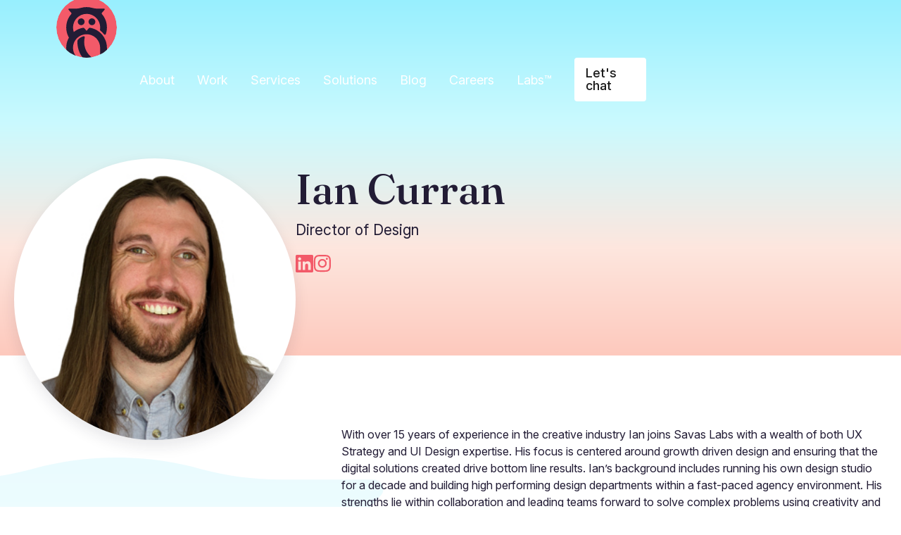

--- FILE ---
content_type: text/html; charset=UTF-8
request_url: https://savaslabs.com/team/ian-curran
body_size: 13845
content:

<!DOCTYPE html>
<html lang="en" dir="ltr" prefix="og: https://ogp.me/ns#" class="team-member">
  <head>
    <meta charset="utf-8" />
<noscript><style>form.antibot * :not(.antibot-message) { display: none !important; }</style>
</noscript><script async src="https://www.googletagmanager.com/gtag/js?id=UA-61514316-1"></script>
<script>window.dataLayer = window.dataLayer || [];function gtag(){dataLayer.push(arguments)};gtag("js", new Date());gtag("set", "developer_id.dMDhkMT", true);gtag("config", "UA-61514316-1", {"groups":"default","anonymize_ip":true,"page_placeholder":"PLACEHOLDER_page_path"});gtag("config", "G-3ZT470Z4N9", {"groups":"default","page_placeholder":"PLACEHOLDER_page_location"});gtag('config', 'AW-10861148799');</script>
<script src="/sites/default/files/hotjar/hotjar.script.js?t8y4ac"></script>
<meta name="description" content="Ian Curran is a Director of Design at Savas Labs." />
<link rel="canonical" href="https://savaslabs.com/team/ian-curran" />
<meta property="og:site_name" content="Savas Labs" />
<meta property="og:title" content="Ian Curran" />
<meta property="og:description" content="Ian Curran is a Director of Design at Savas Labs." />
<meta property="og:image" content="https://savaslabs.com/sites/default/files/styles/open_graph/public/2022-07/ian-curran-building-bg.jpg?itok=dUqoqre_" />
<meta property="og:image:width" content="1200" />
<meta property="og:image:height" content="630" />
<meta name="twitter:card" content="summary_large_image" />
<meta name="twitter:description" content="Ian Curran is a Director of Design at Savas Labs." />
<meta name="twitter:image" content="https://savaslabs.com/sites/default/files/styles/open_graph/public/2022-07/ian-curran-building-bg.jpg?itok=dUqoqre_" />
<meta name="facebook-domain-verification" content="zxbxgapjgxs0g6saaqqekn6i67w56v" />
<meta name="Generator" content="Drupal 10 (https://www.drupal.org)" />
<meta name="MobileOptimized" content="width" />
<meta name="HandheldFriendly" content="true" />
<meta name="viewport" content="width=device-width, initial-scale=1.0" />
<link rel="icon" href="/themes/custom/savas_2023/favicon.ico" type="image/vnd.microsoft.icon" />
<script src="/sites/default/files/google_tag/savas_labs/google_tag.script.js?t8y4ac" defer></script>

    <title>Ian Curran | Savas Labs</title>
    <link rel="stylesheet" media="all" href="/sites/default/files/css/css_dearodgWQDi7sA-I3O1JH2hhVb-GfNxHK8OYbGsmcSU.css?delta=0&amp;language=en&amp;theme=savas_2023&amp;include=eJxFyE0KgCAQBtALiRN2oPjEwYTxBycNO33Qps1bPC94FklFSCWaho7Y0U6l0EeD2H_sKG14SXpyMIoJPdzmdopSPcTo0oszeSibmfhW-rS5hiH8AhIQJ3o" />
<link rel="stylesheet" media="all" href="/sites/default/files/css/css_WuQtq29-5arh7ON1-Ln3AzDkoYaJ40XFnXcSYFx7msg.css?delta=1&amp;language=en&amp;theme=savas_2023&amp;include=eJxFyE0KgCAQBtALiRN2oPjEwYTxBycNO33Qps1bPC94FklFSCWaho7Y0U6l0EeD2H_sKG14SXpyMIoJPdzmdopSPcTo0oszeSibmfhW-rS5hiH8AhIQJ3o" />
<link rel="stylesheet" media="all" href="//fonts.googleapis.com/css2?family=Inter:ital,opsz,wght@0,14..32,100..900;1,14..32,100..900&amp;display=swap" />
<link rel="stylesheet" media="all" href="//fonts.googleapis.com/css2?family=Fraunces:ital,opsz,wght,SOFT,WONK@0,9..144,100..900,0..100,0..1;1,9..144,100..900,0..100,0..1&amp;display=swap" />
<link rel="stylesheet" media="all" href="//fonts.googleapis.com/css2?family=Silkscreen:wght@400&amp;display=swap" />
<link rel="stylesheet" media="all" href="//fonts.googleapis.com/css2?family=IBM+Plex+Mono:wght@600&amp;display=swap" />

    
  </head>
  <body class="team-member">
        <a href="#main-content" class="visually-hidden focusable">
      Skip to main content
    </a>
    <noscript><iframe src="https://www.googletagmanager.com/ns.html?id=GTM-545B43B" height="0" width="0" style="display:none;visibility:hidden"></iframe></noscript>
      <div class="dialog-off-canvas-main-canvas" data-off-canvas-main-canvas>
    
<div  class="layout-container">

  <header class="page--header" role="banner">
    <div class="page--header__bg"></div>
      <div class="region--navigation">
    <div id="block-savas-2023-branding">
  
    
        <a href="/" rel="home">
      <img src="/themes/custom/savas_2023/logo--badge.svg" alt="Home" fetchpriority="high" />
    </a>
      
</div>
<nav role="navigation" aria-labelledby="block-savas-2023-main-menu-menu" id="block-savas-2023-main-menu">
            
  <h2 class="visually-hidden" id="block-savas-2023-main-menu-menu">Main Menu</h2>
  

        
        <ul class="menu--main">
      <div class="logo-spacer"></div>
        <span class="icon--menu-wordmark" aria-hidden="true">
    <svg width="220" height="36" viewBox="0 0 220 36" fill="none" xmlns="http://www.w3.org/2000/svg">
<g id="wordmark / horizontal">
<path id="Labs" d="M169.103 18.9341V34.5781C169.103 35.0353 168.735 35.4061 168.28 35.4061H163.19C162.736 35.4061 162.367 35.0353 162.367 34.5781V33.9338C160.807 35.2117 158.758 36 156.461 36C151.482 36 147.579 32.4112 147.579 27.6884C147.579 22.9657 151.482 19.3301 156.461 19.3301C158.561 19.3301 160.464 19.9672 161.977 21.1011V18.9881C161.977 16.9723 160.707 15.6944 158.758 15.6944C157.309 15.6944 156.214 16.364 155.792 17.4367C155.649 17.8038 155.302 18.0522 154.909 18.0522H149.596C148.967 18.0522 148.498 17.4439 148.67 16.8319C149.84 12.6563 153.592 9.74422 158.851 9.74422C164.757 9.74422 169.099 13.4807 169.099 18.9413L169.103 18.9341ZM161.977 27.6884C161.977 26.065 160.414 24.7871 158.414 24.7871C156.415 24.7871 154.901 26.065 154.901 27.6884C154.901 29.3119 156.461 30.5393 158.414 30.5393C160.367 30.5393 161.977 29.2615 161.977 27.6884ZM202.021 27.7856H206.732C207.286 27.7856 207.766 28.142 207.97 28.6603C208.342 29.6106 209.304 30.2946 210.438 30.2946C211.805 30.2946 212.878 29.4595 212.878 28.376C212.878 26.8029 210.925 26.065 208.875 25.6222C205.119 24.7367 201.019 22.8181 201.019 17.6562C201.019 12.4943 205.362 9.74063 210.291 9.74063C215.221 9.74063 218.701 12.4584 219.499 16.1048C219.667 16.8751 219.095 17.6094 218.312 17.6094H213.468C213.014 17.6094 212.57 17.3503 212.42 16.9183C212.123 16.0688 211.289 15.4461 210.241 15.4461C209.072 15.4461 208.141 16.2344 208.141 17.1667C208.141 18.5921 209.848 19.3805 212.291 19.9672C216.047 20.9031 220 22.6705 220 27.7388C220 32.8071 215.657 36 210.384 36C205.408 36 201.62 33.1023 200.826 29.2903C200.665 28.5199 201.234 27.7892 202.014 27.7892L202.021 27.7856ZM146.631 29.1931V34.4486C146.631 34.9777 146.205 35.4097 145.676 35.4097H129.378C128.852 35.4097 128.423 34.9777 128.423 34.4486V2.44056C128.423 1.91141 128.848 1.47945 129.378 1.47945H135.033C135.559 1.47945 135.988 1.91141 135.988 2.44056V28.232H145.672C146.198 28.232 146.627 28.6639 146.627 29.1931H146.631ZM199.567 22.8721C199.567 30.345 194.441 36 187.562 36C184.485 36 181.899 34.7221 180.046 32.6055V34.1534C180.046 34.8445 179.488 35.4061 178.801 35.4061H174.161C173.474 35.4061 172.916 34.8445 172.916 34.1534V1.25628C172.916 0.561546 173.474 0 174.165 0H178.797C179.484 0 180.046 0.561546 180.046 1.25628V13.1279C181.899 11.0149 184.485 9.73343 187.562 9.73343C194.444 9.73343 199.567 15.3885 199.567 22.8649V22.8721ZM192.248 22.8721C192.248 19.3301 189.661 16.6771 186.149 16.6771C182.636 16.6771 180.049 19.3337 180.049 22.8721C180.049 26.4106 182.636 29.0671 186.149 29.0671C189.661 29.0671 192.248 26.4106 192.248 22.8721Z" fill="#221C35"/>
<path id="Savas" d="M0.836808 25.1784H6.97894C7.37959 25.1784 7.71942 25.47 7.79097 25.8732C8.1308 27.7632 9.84073 29.1816 11.9763 29.1816C14.2729 29.1816 15.9828 27.7488 15.9828 25.92C15.9828 23.598 13.1998 22.3632 10.0232 21.5244C5.14023 20.2896 0.45047 17.3232 0.45047 10.8504C0.45047 5.0688 5.3334 0.720001 11.7796 0.720001C18.2258 0.720001 22.7331 4.7052 23.216 10.1628C23.259 10.6596 22.8762 11.0952 22.3825 11.0952H16.244C15.8398 11.0952 15.5035 10.7964 15.4284 10.3932C15.1136 8.7264 13.6755 7.5384 11.7832 7.5384C9.73341 7.5384 8.21666 8.8236 8.21666 10.5516C8.21666 12.726 10.4632 13.914 13.7363 14.7996C18.8661 16.182 23.749 18.702 23.749 25.4232C23.749 31.4532 18.6694 35.9964 11.8798 35.9964C5.09015 35.9964 0.48982 31.8132 0.00331524 26.1072C-0.0396117 25.6068 0.339571 25.1748 0.836808 25.1748V25.1784ZM47.1263 18.8532V34.5744C47.1263 35.0352 46.7579 35.406 46.3035 35.406H41.2096C40.7553 35.406 40.3868 35.0316 40.3868 34.5744V33.9264C38.8235 35.2116 36.7738 36 34.4772 36C29.4941 36 25.5877 32.3928 25.5877 27.648C25.5877 22.9032 29.4941 19.2492 34.4772 19.2492C36.577 19.2492 38.4837 19.89 39.9969 21.0276V18.9036C39.9969 16.8768 38.7269 15.5916 36.7738 15.5916C35.325 15.5916 34.2268 16.2648 33.8083 17.3448C33.6652 17.7156 33.3182 17.964 32.9247 17.964H27.6089C26.9793 17.964 26.5107 17.352 26.6824 16.7364C27.8521 12.5388 31.6082 9.612 36.8704 9.612C42.78 9.612 47.1263 13.3668 47.1263 18.8532ZM39.9969 27.648C39.9969 26.0172 38.4336 24.732 36.4304 24.732C34.4271 24.732 32.9139 26.0172 32.9139 27.648C32.9139 29.2788 34.4772 30.5136 36.4304 30.5136C38.3835 30.5136 39.9969 29.2284 39.9969 27.648ZM94.8753 18.8532V34.5744C94.8753 35.0352 94.5069 35.406 94.0526 35.406H88.9586C88.5043 35.406 88.1358 35.0316 88.1358 34.5744V33.9264C86.5726 35.2116 84.5228 36 82.2262 36C77.2431 36 73.3368 32.3928 73.3368 27.648C73.3368 22.9032 77.2431 19.2492 82.2262 19.2492C84.326 19.2492 86.2327 19.89 87.7459 21.0276V18.9036C87.7459 16.8768 86.476 15.5916 84.5228 15.5916C83.074 15.5916 81.9758 16.2648 81.5573 17.3448C81.4142 17.7156 81.0672 17.964 80.6737 17.964H75.3579C74.7283 17.964 74.2597 17.352 74.4314 16.7364C75.6012 12.5388 79.3573 9.612 84.6194 9.612C90.529 9.612 94.8753 13.3668 94.8753 18.8532ZM87.7423 27.648C87.7423 26.0172 86.1791 24.732 84.1758 24.732C82.1725 24.732 80.6594 26.0172 80.6594 27.648C80.6594 29.2788 82.2226 30.5136 84.1758 30.5136C86.129 30.5136 87.7423 29.2284 87.7423 27.648ZM98.6243 27.7488H103.339C103.894 27.7488 104.373 28.1052 104.577 28.6272C104.949 29.5812 105.911 30.2688 107.049 30.2688C108.415 30.2688 109.492 29.43 109.492 28.3428C109.492 26.7624 107.539 26.0208 105.485 25.5744C101.726 24.6852 97.6227 22.7592 97.6227 17.568C97.6227 12.3768 101.969 9.612 106.902 9.612C111.835 9.612 115.316 12.3408 116.117 16.0056C116.285 16.7796 115.709 17.5176 114.926 17.5176H110.079C109.624 17.5176 109.181 17.2584 109.03 16.8228C108.734 15.9696 107.9 15.3432 106.852 15.3432C105.679 15.3432 104.752 16.1352 104.752 17.0748C104.752 18.5076 106.462 19.2996 108.902 19.89C112.661 20.8296 116.618 22.608 116.618 27.6984C116.618 32.7888 112.271 36 106.999 36C102.019 36 98.2308 33.0876 97.4331 29.2572C97.2721 28.4832 97.8409 27.7488 98.6243 27.7488ZM64.4402 11.3832C64.2899 17.2548 63.02 23.8068 60.845 28.9152C58.6701 23.8068 57.4002 17.2512 57.2499 11.3832C57.232 10.7316 56.7205 10.2096 56.0766 10.2096H50.8824C50.2206 10.2096 49.6805 10.7604 49.6948 11.4264C49.8808 19.7316 51.9842 27.5688 55.565 34.506C55.8548 35.064 56.4343 35.4096 57.0567 35.4096H64.6441C65.2665 35.4096 65.846 35.064 66.1358 34.506C69.7166 27.5724 71.8164 19.7352 72.006 11.4264C72.0203 10.7604 71.4766 10.2096 70.8184 10.2096H65.6242C64.9803 10.2096 64.4652 10.7316 64.4509 11.3832H64.4402Z" fill="#221C35"/>
</g>
</svg>
  </span>
              <li>
          <a href="/about" data-drupal-link-system-path="node/338">About</a>
                  </li>
              <li>
          <a href="/work" data-drupal-link-system-path="node/529">Work</a>
                  </li>
              <li>
          <a href="/services" data-drupal-link-system-path="node/530">Services</a>
                  </li>
              <li>
          <a href="/solutions" data-drupal-link-system-path="node/547">Solutions</a>
                  </li>
              <li>
          <a href="/blog" data-drupal-link-system-path="node/342">Blog</a>
                  </li>
              <li>
          <a href="/careers" data-drupal-link-system-path="node/346">Careers</a>
                  </li>
              <li>
          <a href="/labs" data-drupal-link-system-path="node/374">Labs™</a>
                  </li>
              <li>
          <a href="/contact" data-drupal-link-system-path="node/312">Let&#039;s chat</a>
                  </li>
          </ul>
    <div class="mobile-menu-toggle">
        <span class="mobile-menu-toggle__open" aria-hidden="true">
    <svg width="24" height="19" viewBox="0 0 24 19" fill="none" xmlns="http://www.w3.org/2000/svg">
<path d="M0.625 0.5H23.375V2.125H0.625V0.5ZM0.625 8.625H23.375V10.25H0.625V8.625ZM23.375 16.75V18.375H0.625V16.75H23.375Z" fill="#1A1A1A"/>
</svg>
  </span>
        <span class="mobile-menu-toggle__close" aria-hidden="true">
    <svg width="16" height="17" viewBox="0 0 16 17" fill="none" xmlns="http://www.w3.org/2000/svg">
<path d="M8 7.13281L14.7031 0.378906L15.8711 1.54688L9.11719 8.25L15.8711 15.0039L14.7031 16.1719L8 9.41797L1.24609 16.1719L0.078125 15.0039L6.83203 8.25L0.078125 1.54688L1.24609 0.378906L8 7.13281Z" fill="#1A1A1A"/>
</svg>
  </span>
    </div>
  


  </nav>

  </div>

  </header>

  <main role="main">
    <a id="main-content" tabindex="-1"></a>
    <div class="page--content">
                <div class="region--status">
    <div data-drupal-messages-fallback class="hidden"></div>

  </div>

              <div class="region--content">
    <div id="block-savas-2023-content">
  
    
            

<div  data-history-node-id="274" class="ava-blue node type--team-member display--full">
  <header>
    <div class="person-header--wrapper">
              
            <div class="blazy blazy--field blazy--field-headshot-white blazy--field-headshot-white--full field-name--field-headshot-white" data-blazy="">    <div data-b-token="b-c9d90b93491" class="media media--blazy media--bundle--image media--image is-b-loading"><img alt="ian-headshot" decoding="async" class="media__element b-lazy" loading="lazy" data-src="/sites/default/files/2022-07/ian-curran-white-bg_0.jpg" src="data:image/svg+xml;charset=utf-8,%3Csvg%20xmlns%3D&#039;http%3A%2F%2Fwww.w3.org%2F2000%2Fsvg&#039;%20viewBox%3D&#039;0%200%201%201&#039;%2F%3E" width="300" height="300" />
        </div>
  </div>
      
            <div class="person-info--wrapper">
        <h1 class="name"><span>Ian Curran</span>
</h1>
        <p class="job-title">Director of Design
                  </p>
        <div class="socials"><p id="social-links" class="visually-hidden">Social Links</p>
<ul aria-labelledby="social-links" class="social-links-ul">
    <li>

<a  class="social-profile social-profile--default paragraph paragraph--type--social-profile paragraph--view-mode--default" href="https://linkedin.com/in//iancurran/" target="_blank" aria-label="Linkedin logo">
      
            <div class="field-name--field-social-property">

      <div class="field-name--field-icon"><svg xmlns="http://www.w3.org/2000/svg" width="28" height="28" viewBox="0 0 28 28">
  <path d="M26 0C27.0625 0 28 0.9375 28 2.0625V26C28 27.125 27.0625 28 26 28H1.9375C0.875 28 0 27.125 0 26V2.0625C0 0.9375 0.875 0 1.9375 0H26ZM8.4375 24V10.6875H4.3125V24H8.4375ZM6.375 8.8125C7.6875 8.8125 8.75 7.75 8.75 6.4375C8.75 5.125 7.6875 4 6.375 4C5 4 3.9375 5.125 3.9375 6.4375C3.9375 7.75 5 8.8125 6.375 8.8125ZM24 24V16.6875C24 13.125 23.1875 10.3125 19 10.3125C17 10.3125 15.625 11.4375 15.0625 12.5H15V10.6875H11.0625V24H15.1875V17.4375C15.1875 15.6875 15.5 14 17.6875 14C19.8125 14 19.8125 16 19.8125 17.5V24H24Z"></path>
</svg></div>
  </div>
      
  </a>
</li>
    <li>

<a  class="social-profile social-profile--default paragraph paragraph--type--social-profile paragraph--view-mode--default" href="https://instagram.com/curran_design" target="_blank" aria-label="Instagram logo">
      
            <div class="field-name--field-social-property">

      <div class="field-name--field-icon"><svg xmlns="http://www.w3.org/2000/svg" width="29" height="29" viewBox="0 0 29 29">
  <path d="M15 6.8125C18.9375 6.8125 22.1875 10.0625 22.1875 14C22.1875 18 18.9375 21.1875 15 21.1875C11 21.1875 7.8125 18 7.8125 14C7.8125 10.0625 11 6.8125 15 6.8125ZM15 18.6875C17.5625 18.6875 19.625 16.625 19.625 14C19.625 11.4375 17.5625 9.375 15 9.375C12.375 9.375 10.3125 11.4375 10.3125 14C10.3125 16.625 12.4375 18.6875 15 18.6875ZM24.125 6.5625C24.125 5.625 23.375 4.875 22.4375 4.875C21.5 4.875 20.75 5.625 20.75 6.5625C20.75 7.5 21.5 8.25 22.4375 8.25C23.375 8.25 24.125 7.5 24.125 6.5625ZM28.875 8.25C29 10.5625 29 17.5 28.875 19.8125C28.75 22.0625 28.25 24 26.625 25.6875C25 27.3125 23 27.8125 20.75 27.9375C18.4375 28.0625 11.5 28.0625 9.1875 27.9375C6.9375 27.8125 5 27.3125 3.3125 25.6875C1.6875 24 1.1875 22.0625 1.0625 19.8125C0.9375 17.5 0.9375 10.5625 1.0625 8.25C1.1875 6 1.6875 4 3.3125 2.375C5 0.75 6.9375 0.25 9.1875 0.125C11.5 0 18.4375 0 20.75 0.125C23 0.25 25 0.75 26.625 2.375C28.25 4 28.75 6 28.875 8.25ZM25.875 22.25C26.625 20.4375 26.4375 16.0625 26.4375 14C26.4375 12 26.625 7.625 25.875 5.75C25.375 4.5625 24.4375 3.5625 23.25 3.125C21.375 2.375 17 2.5625 15 2.5625C12.9375 2.5625 8.5625 2.375 6.75 3.125C5.5 3.625 4.5625 4.5625 4.0625 5.75C3.3125 7.625 3.5 12 3.5 14C3.5 16.0625 3.3125 20.4375 4.0625 22.25C4.5625 23.5 5.5 24.4375 6.75 24.9375C8.5625 25.6875 12.9375 25.5 15 25.5C17 25.5 21.375 25.6875 23.25 24.9375C24.4375 24.4375 25.4375 23.5 25.875 22.25Z"></path>
</svg></div>
  </div>
      
  </a>
</li>
 </ul>
</div>
      </div>
    </div>
  </header>
  <div class="person-about--wrapper">
    
      <div class="wysiwyg-field field-name--field-body"><p>With over 15 years of experience in the creative industry Ian joins Savas Labs with a wealth of both UX Strategy and UI Design expertise. His focus is centered around growth driven design and ensuring that the digital solutions created drive bottom line results. Ian’s background includes running his own design studio for a decade and building high performing design departments within a fast-paced agency environment. His strengths lie within collaboration and leading teams forward to solve complex problems using creativity and out of the box solutions.</p><p>You can find Ian outside of work enjoying the sunshine playing softball, volleyball or any kind of yard game (i.e. corn hole). He also always makes time to draw/paint and read murder mystery novels whenever the weather keeps him indoors.</p></div>
  
    

      <div class="field-name--field-body-paragraphs">
                <section class="paragraph paragraph--type--media-repeatable paragraph--view-mode--default">
          
      <div class="field-name--field-media-reference">
                <section class="paragraph paragraph--type--media-caption paragraph--view-mode--default">
          
            <div class="field-name--field-media"><div>
  
  
      <div class="blazy blazy--field blazy--field-media-image blazy--field-media-image--default field-name--field-media-image" data-blazy="">    <div data-b-token="b-5ef3e57f3cc" class="media media--blazy media--image media--responsive is-b-loading">  <picture>
                  <source srcset="about:blank" media="all and (min-width: 1115px)" type="image/jpeg" width="615" height="615" data-srcset="/sites/default/files/styles/max_2600x2600/public/2022-07/ian-shaniya-pride-week.jpg?itok=iW-GMchV 1x, /sites/default/files/styles/max_2600x2600/public/2022-07/ian-shaniya-pride-week.jpg?itok=iW-GMchV 2x"/>
              <source srcset="about:blank" media="all and (min-width: 900px)" type="image/jpeg" width="615" height="615" data-srcset="/sites/default/files/styles/max_1300x1300/public/2022-07/ian-shaniya-pride-week.jpg?itok=_34xmC9P 1x, /sites/default/files/styles/max_2600x2600/public/2022-07/ian-shaniya-pride-week.jpg?itok=iW-GMchV 2x"/>
              <source srcset="about:blank" media="all and (min-width: 768px)" type="image/jpeg" width="615" height="615" data-srcset="/sites/default/files/styles/max_650x650/public/2022-07/ian-shaniya-pride-week.jpg?itok=0znksi5b 1x, /sites/default/files/styles/max_1300x1300/public/2022-07/ian-shaniya-pride-week.jpg?itok=_34xmC9P 2x"/>
              <source srcset="about:blank" media="all and (max-width: 767px)" type="image/jpeg" width="615" height="615" data-srcset="/sites/default/files/styles/max_650x650/public/2022-07/ian-shaniya-pride-week.jpg?itok=0znksi5b 2x"/>
                  <img decoding="async" class="media__element b-lazy b-responsive" loading="lazy" data-src="/sites/default/files/2022-07/ian-shaniya-pride-week.jpg" width="325" height="325" src="data:image/svg+xml;charset=utf-8,%3Csvg%20xmlns%3D&#039;http%3A%2F%2Fwww.w3.org%2F2000%2Fsvg&#039;%20viewBox%3D&#039;0%200%201%201&#039;%2F%3E" alt="ian-shaniya-pride-week" />

  </picture>
        </div>
  </div>
  
</div>
</div>
      
      </section>

                <section class="paragraph paragraph--type--media-caption paragraph--view-mode--default">
          
            <div class="field-name--field-media"><div>
  
  
      <div class="blazy blazy--field blazy--field-media-image blazy--field-media-image--default field-name--field-media-image" data-blazy="">    <div data-b-token="b-ede0b0f7fb1" class="media media--blazy media--image media--responsive is-b-loading">  <picture>
                  <source srcset="about:blank" media="all and (min-width: 1115px)" type="image/jpeg" width="615" height="615" data-srcset="/sites/default/files/styles/max_2600x2600/public/2022-07/ian-halloween-costume.jpg?itok=pOk8Fdcp 1x, /sites/default/files/styles/max_2600x2600/public/2022-07/ian-halloween-costume.jpg?itok=pOk8Fdcp 2x"/>
              <source srcset="about:blank" media="all and (min-width: 900px)" type="image/jpeg" width="615" height="615" data-srcset="/sites/default/files/styles/max_1300x1300/public/2022-07/ian-halloween-costume.jpg?itok=IOcCCd1u 1x, /sites/default/files/styles/max_2600x2600/public/2022-07/ian-halloween-costume.jpg?itok=pOk8Fdcp 2x"/>
              <source srcset="about:blank" media="all and (min-width: 768px)" type="image/jpeg" width="615" height="615" data-srcset="/sites/default/files/styles/max_650x650/public/2022-07/ian-halloween-costume.jpg?itok=E45NEib6 1x, /sites/default/files/styles/max_1300x1300/public/2022-07/ian-halloween-costume.jpg?itok=IOcCCd1u 2x"/>
              <source srcset="about:blank" media="all and (max-width: 767px)" type="image/jpeg" width="615" height="615" data-srcset="/sites/default/files/styles/max_650x650/public/2022-07/ian-halloween-costume.jpg?itok=E45NEib6 2x"/>
                  <img decoding="async" class="media__element b-lazy b-responsive" loading="lazy" data-src="/sites/default/files/2022-07/ian-halloween-costume.jpg" width="325" height="325" src="data:image/svg+xml;charset=utf-8,%3Csvg%20xmlns%3D&#039;http%3A%2F%2Fwww.w3.org%2F2000%2Fsvg&#039;%20viewBox%3D&#039;0%200%201%201&#039;%2F%3E" alt="ian-halloween-costume" />

  </picture>
        </div>
  </div>
  
</div>
</div>
      
      </section>

                <section class="paragraph paragraph--type--media-caption paragraph--view-mode--default">
          
            <div class="field-name--field-media"><div>
  
  
      <div class="blazy blazy--field blazy--field-media-image blazy--field-media-image--default field-name--field-media-image" data-blazy="">    <div data-b-token="b-3c0f1e813ea" class="media media--blazy media--image media--responsive is-b-loading">  <picture>
                  <source srcset="about:blank" media="all and (min-width: 1115px)" type="image/jpeg" width="615" height="615" data-srcset="/sites/default/files/styles/max_2600x2600/public/2022-07/ian-family.jpg?itok=HG2a8nbf 1x, /sites/default/files/styles/max_2600x2600/public/2022-07/ian-family.jpg?itok=HG2a8nbf 2x"/>
              <source srcset="about:blank" media="all and (min-width: 900px)" type="image/jpeg" width="615" height="615" data-srcset="/sites/default/files/styles/max_1300x1300/public/2022-07/ian-family.jpg?itok=gaqRGdiQ 1x, /sites/default/files/styles/max_2600x2600/public/2022-07/ian-family.jpg?itok=HG2a8nbf 2x"/>
              <source srcset="about:blank" media="all and (min-width: 768px)" type="image/jpeg" width="615" height="615" data-srcset="/sites/default/files/styles/max_650x650/public/2022-07/ian-family.jpg?itok=HHUj9dpT 1x, /sites/default/files/styles/max_1300x1300/public/2022-07/ian-family.jpg?itok=gaqRGdiQ 2x"/>
              <source srcset="about:blank" media="all and (max-width: 767px)" type="image/jpeg" width="615" height="615" data-srcset="/sites/default/files/styles/max_650x650/public/2022-07/ian-family.jpg?itok=HHUj9dpT 2x"/>
                  <img decoding="async" class="media__element b-lazy b-responsive" loading="lazy" data-src="/sites/default/files/2022-07/ian-family.jpg" width="325" height="325" src="data:image/svg+xml;charset=utf-8,%3Csvg%20xmlns%3D&#039;http%3A%2F%2Fwww.w3.org%2F2000%2Fsvg&#039;%20viewBox%3D&#039;0%200%201%201&#039;%2F%3E" alt="ian-family" />

  </picture>
        </div>
  </div>
  
</div>
</div>
      
      </section>

          </div>
  
      </section>

          </div>
  
          <div class="view--recent-blog-posts">
        <h2 class="view-heading">Reads by Ian</h2>
        <div class="views-element-container"><div class="home-page--blog-posts--recent-posts home-page__blog-posts--recent-posts js-view-dom-id-8caac4e8b087ff4b85a014dfd9641c93634ca49edd175baddd3e08d01517a9d5">
  
  
  

  
  
  

  <div class="item-list">
  
  <ul>

          <li>


<div data-history-node-id="432" class="node type--blog-post display--teaser">
    <div class="teaser-wrapper" data-library="card">
        <a href="/blog/my-experience-2023-creative-works-conference" class="main-link">
            <div class="feature-image">
                <div class="image-tint">
                    
            <div class="blazy blazy--field blazy--view blazy--field-feature-image blazy--field-feature-image--teaser blazy--view--recent-blog-posts-block-block-2 blazy--view--recent-blog-posts blazy--view--recent-blog-posts--block-2 field-name--field-feature-image" data-blazy="">    <div data-b-token="b-0a8f44ceaf9" class="media media--blazy media--bundle--image media--image media--responsive is-b-loading">  <picture>
                  <source srcset="about:blank" media="all and (min-width: 1115px)" type="image/png" width="700" height="460" data-srcset="/sites/default/files/styles/card_2x_700x460_/public/2023-10/Creative%20Works%20Conference%20Logo%202023%20%282%29.png?itok=Oie92IHc 2x"/>
              <source srcset="about:blank" media="all and (min-width: 900px)" type="image/png" width="700" height="460" data-srcset="/sites/default/files/styles/card_2x_700x460_/public/2023-10/Creative%20Works%20Conference%20Logo%202023%20%282%29.png?itok=Oie92IHc 2x"/>
              <source srcset="about:blank" media="all and (min-width: 768px)" type="image/png" width="700" height="460" data-srcset="/sites/default/files/styles/card_2x_700x460_/public/2023-10/Creative%20Works%20Conference%20Logo%202023%20%282%29.png?itok=Oie92IHc 2x"/>
                  <img decoding="async" class="media__element b-lazy b-responsive" loading="lazy" data-src="/sites/default/files/2023-10/Creative%20Works%20Conference%20Logo%202023%20%282%29.png" width="350" height="230" src="data:image/svg+xml;charset=utf-8,%3Csvg%20xmlns%3D&#039;http%3A%2F%2Fwww.w3.org%2F2000%2Fsvg&#039;%20viewBox%3D&#039;0%200%201%201&#039;%2F%3E" alt="Creative Works Conference Logo 2023" />

  </picture>
        </div>
  </div>
      
                </div>
            </div>
                            <h3>
  <h3 class="field-name--title">My Experience at the 2023 Creative Works Conference</h3>
</h3>
                    </a>
        <ul class="topics-list hide-overflow" aria-labelledby="topics-label">
  <li><a href="/taxonomy/term/43" hreflang="en">Design</a></li>
  <li><a href="/taxonomy/term/36" hreflang="en">Company Culture</a></li>
  <li class="ellipses">
    <button aria-label="Show more topics">...</button>
  </li>
</ul>

                  <div class="field-name--field-author ">
            
            <div class="blazy blazy--field blazy--view blazy--field-headshot-background blazy--field-headshot-background--token blazy--view--recent-blog-posts-block-block-2 blazy--view--recent-blog-posts blazy--view--recent-blog-posts--block-2 field-name--field-headshot-background" data-blazy="">    <div data-b-token="b-6a7c236ba61" class="media media--blazy media--bundle--image media--image media--responsive is-b-loading">  <picture>
                  <source srcset="about:blank" media="all and (min-width: 1115px)" type="image/jpeg" width="668" height="668" data-srcset="/sites/default/files/styles/550x550/public/2022-07/ian-curran-building-bg.jpg?itok=6HlwTAgj 2x"/>
              <source srcset="about:blank" media="all and (min-width: 900px)" type="image/jpeg" width="668" height="668" data-srcset="/sites/default/files/styles/550x550/public/2022-07/ian-curran-building-bg.jpg?itok=6HlwTAgj 2x"/>
                  <img decoding="async" class="media__element b-lazy b-responsive" loading="lazy" data-src="/sites/default/files/styles/275x275/public/2022-07/ian-curran-building-bg.jpg?itok=nQ4_f74l" width="275" height="275" src="data:image/svg+xml;charset=utf-8,%3Csvg%20xmlns%3D&#039;http%3A%2F%2Fwww.w3.org%2F2000%2Fsvg&#039;%20viewBox%3D&#039;0%200%201%201&#039;%2F%3E" alt="ian-headshot-building-bg" />

  </picture>
        </div>
  </div>
      
        <p class="field-name--title">
                              <a href="/team/ian-curran">Ian Curran</a>
                                      <time class="created">— October 10, 2023</time>
    </p>
</div>
            </div>
</div>
</li>
          <li>


<div data-history-node-id="402" class="node type--blog-post display--teaser">
    <div class="teaser-wrapper" data-library="card">
        <a href="/blog/guiding-stakeholders-through-their-first-website-design-project" class="main-link">
            <div class="feature-image">
                <div class="image-tint">
                    
            <div class="blazy blazy--field blazy--view blazy--field-feature-image blazy--field-feature-image--teaser blazy--view--recent-blog-posts-block-block-2 blazy--view--recent-blog-posts blazy--view--recent-blog-posts--block-2 field-name--field-feature-image" data-blazy="">    <div data-b-token="b-d8397e515f4" class="media media--blazy media--bundle--image media--image media--responsive is-b-loading">  <picture>
                  <source srcset="about:blank" media="all and (min-width: 1115px)" type="image/png" width="700" height="460" data-srcset="/sites/default/files/styles/card_2x_700x460_/public/2023-06/Archive.png?itok=-qAj1Sxm 2x"/>
              <source srcset="about:blank" media="all and (min-width: 900px)" type="image/png" width="700" height="460" data-srcset="/sites/default/files/styles/card_2x_700x460_/public/2023-06/Archive.png?itok=-qAj1Sxm 2x"/>
              <source srcset="about:blank" media="all and (min-width: 768px)" type="image/png" width="700" height="460" data-srcset="/sites/default/files/styles/card_2x_700x460_/public/2023-06/Archive.png?itok=-qAj1Sxm 2x"/>
                  <img decoding="async" class="media__element b-lazy b-responsive" loading="lazy" data-src="/sites/default/files/2023-06/Archive.png" width="350" height="230" src="data:image/svg+xml;charset=utf-8,%3Csvg%20xmlns%3D&#039;http%3A%2F%2Fwww.w3.org%2F2000%2Fsvg&#039;%20viewBox%3D&#039;0%200%201%201&#039;%2F%3E" alt="Screenshot of the Vital Signs Website with newspaper background" />

  </picture>
        </div>
  </div>
      
                </div>
            </div>
                            <h3>
  <h3 class="field-name--title">Guiding Stakeholders Through Their First Website Design Project</h3>
</h3>
                    </a>
        <ul class="topics-list hide-overflow" aria-labelledby="topics-label">
  <li><a href="/taxonomy/term/43" hreflang="en">Design</a></li>
  <li><a href="/taxonomy/term/20" hreflang="en">Figma</a></li>
  <li><a href="/taxonomy/term/88" hreflang="en">Nonprofit</a></li>
  <li><a href="/taxonomy/term/99" hreflang="en">Branding</a></li>
  <li class="ellipses">
    <button aria-label="Show more topics">...</button>
  </li>
</ul>

                  <div class="field-name--field-author ">
            
            <div class="blazy blazy--field blazy--view blazy--field-headshot-background blazy--field-headshot-background--token blazy--view--recent-blog-posts-block-block-2 blazy--view--recent-blog-posts blazy--view--recent-blog-posts--block-2 field-name--field-headshot-background" data-blazy="">    <div data-b-token="b-6a7c236ba61" class="media media--blazy media--bundle--image media--image media--responsive is-b-loading">  <picture>
                  <source srcset="about:blank" media="all and (min-width: 1115px)" type="image/jpeg" width="668" height="668" data-srcset="/sites/default/files/styles/550x550/public/2022-07/ian-curran-building-bg.jpg?itok=6HlwTAgj 2x"/>
              <source srcset="about:blank" media="all and (min-width: 900px)" type="image/jpeg" width="668" height="668" data-srcset="/sites/default/files/styles/550x550/public/2022-07/ian-curran-building-bg.jpg?itok=6HlwTAgj 2x"/>
                  <img decoding="async" class="media__element b-lazy b-responsive" loading="lazy" data-src="/sites/default/files/styles/275x275/public/2022-07/ian-curran-building-bg.jpg?itok=nQ4_f74l" width="275" height="275" src="data:image/svg+xml;charset=utf-8,%3Csvg%20xmlns%3D&#039;http%3A%2F%2Fwww.w3.org%2F2000%2Fsvg&#039;%20viewBox%3D&#039;0%200%201%201&#039;%2F%3E" alt="ian-headshot-building-bg" />

  </picture>
        </div>
  </div>
      
        <p class="field-name--title">
                              <a href="/team/ian-curran">Ian Curran</a>
                                      <time class="created">— September 27, 2023</time>
    </p>
</div>
            </div>
</div>
</li>
          <li>


<div data-history-node-id="372" class="node type--blog-post display--teaser">
    <div class="teaser-wrapper" data-library="card">
        <a href="/blog/designing-component-based-system-our-clients" class="main-link">
            <div class="feature-image">
                <div class="image-tint">
                    
            <div class="blazy blazy--field blazy--view blazy--field-feature-image blazy--field-feature-image--teaser blazy--view--recent-blog-posts-block-block-2 blazy--view--recent-blog-posts blazy--view--recent-blog-posts--block-2 field-name--field-feature-image" data-blazy="">    <div data-b-token="b-f349224faa0" class="media media--blazy media--bundle--image media--image media--responsive is-b-loading">  <picture>
                  <source srcset="about:blank" media="all and (min-width: 1115px)" type="image/png" width="700" height="460" data-srcset="/sites/default/files/styles/card_2x_700x460_/public/2023-06/Frame%20903.png?itok=kUzZOrpe 2x"/>
              <source srcset="about:blank" media="all and (min-width: 900px)" type="image/png" width="700" height="460" data-srcset="/sites/default/files/styles/card_2x_700x460_/public/2023-06/Frame%20903.png?itok=kUzZOrpe 2x"/>
              <source srcset="about:blank" media="all and (min-width: 768px)" type="image/png" width="700" height="460" data-srcset="/sites/default/files/styles/card_2x_700x460_/public/2023-06/Frame%20903.png?itok=kUzZOrpe 2x"/>
                  <img decoding="async" class="media__element b-lazy b-responsive" loading="lazy" data-src="/sites/default/files/2023-06/Frame%20903.png" width="350" height="230" src="data:image/svg+xml;charset=utf-8,%3Csvg%20xmlns%3D&#039;http%3A%2F%2Fwww.w3.org%2F2000%2Fsvg&#039;%20viewBox%3D&#039;0%200%201%201&#039;%2F%3E" alt="Website components graphic" />

  </picture>
        </div>
  </div>
      
                </div>
            </div>
                            <h3>
  <h3 class="field-name--title">Designing a Component-Based System for our Clients</h3>
</h3>
                    </a>
        <ul class="topics-list hide-overflow" aria-labelledby="topics-label">
  <li><a href="/taxonomy/term/24" hreflang="en">Component Libraries</a></li>
  <li><a href="/taxonomy/term/43" hreflang="en">Design</a></li>
  <li><a href="/taxonomy/term/20" hreflang="en">Figma</a></li>
  <li class="ellipses">
    <button aria-label="Show more topics">...</button>
  </li>
</ul>

                  <div class="field-name--field-author ">
            
            <div class="blazy blazy--field blazy--view blazy--field-headshot-background blazy--field-headshot-background--token blazy--view--recent-blog-posts-block-block-2 blazy--view--recent-blog-posts blazy--view--recent-blog-posts--block-2 field-name--field-headshot-background" data-blazy="">    <div data-b-token="b-6a7c236ba61" class="media media--blazy media--bundle--image media--image media--responsive is-b-loading">  <picture>
                  <source srcset="about:blank" media="all and (min-width: 1115px)" type="image/jpeg" width="668" height="668" data-srcset="/sites/default/files/styles/550x550/public/2022-07/ian-curran-building-bg.jpg?itok=6HlwTAgj 2x"/>
              <source srcset="about:blank" media="all and (min-width: 900px)" type="image/jpeg" width="668" height="668" data-srcset="/sites/default/files/styles/550x550/public/2022-07/ian-curran-building-bg.jpg?itok=6HlwTAgj 2x"/>
                  <img decoding="async" class="media__element b-lazy b-responsive" loading="lazy" data-src="/sites/default/files/styles/275x275/public/2022-07/ian-curran-building-bg.jpg?itok=nQ4_f74l" width="275" height="275" src="data:image/svg+xml;charset=utf-8,%3Csvg%20xmlns%3D&#039;http%3A%2F%2Fwww.w3.org%2F2000%2Fsvg&#039;%20viewBox%3D&#039;0%200%201%201&#039;%2F%3E" alt="ian-headshot-building-bg" />

  </picture>
        </div>
  </div>
      
        <p class="field-name--title">
                              <a href="/team/ian-curran">Ian Curran</a>
                                      <time class="created">— May 2, 2023</time>
    </p>
</div>
            </div>
</div>
</li>
    
  </ul>

</div>

    

  
  

  
  
</div>
</div>

      </div>
      </div>
</div>

      </div>

  </div>

    </div>
  </main>

  <footer role="contentinfo" class="page--footer">
      <div class="region--footer">
    <div class="region__bg">
      <div class="glow glow--purple"></div>
      <div class="glow glow--blue"></div>
      <div class="glow glow--red"></div>
    </div>
    <div class="region__wrapper">
      
      <div class="region__inner">
        <a href="/" class="region__branding">
          <img src="/themes/custom/savas_2023/logo--white.svg" alt="Savas Labs logo">
        </a>
        <div id="block-savas-2023-footerinfolocations">
  
    
      
<ul class="field-name--field-locations">
      <li>
      <address>New York</address>
    </li>
      <li>
      <address>San Francisco</address>
    </li>
      <li>
      <address>Washington, D.C.</address>
    </li>
      <li>
      <address>Boston</address>
    </li>
      <li>
      <address>Raleigh</address>
    </li>
  </ul>

  </div>
<address id="block-savas-2023-footersocial" class="block block--type--social-media-links">
  <a class="block__email-link" href="mailto:info@savaslabs.com">info@savaslabs.com</a>
      <p id="social-links" class="visually-hidden">Social Links</p>
<ul aria-labelledby="social-links" class="social-links-ul">
    <li>

<a  class="social-profile social-profile--alternate paragraph paragraph--type--social-profile paragraph--view-mode--default" href="https://www.drupal.org/savas-labs" target="_blank" aria-label="Drupal logo">
      
            <div class="field-name--field-social-property">

      <div class="field-name--field-icon"><svg xmlns="http://www.w3.org/2000/svg" width="26" height="33" viewBox="0 0 26 33">
  <path d="M17.9375 6.8125C21.3125 10.125 25.125 13.9375 25.125 19.625C25.125 19.8125 25.125 20 25.125 20.125C24.9375 26.875 19.4375 32.1875 12.6875 32C6 31.875 0.6875 26.3125 0.8125 19.625C0.8125 13.9375 4.625 10.125 8 6.8125C10.1875 4.5625 12.375 2.4375 13 0C13.625 2.4375 15.75 4.5625 17.9375 6.8125ZM7.0625 20.75L8.0625 19.5625L10.9375 16.375C11 16.3125 11 16.125 10.9375 16L8.1875 13.1875L7.625 12.625C7.125 13.1875 6.6875 13.75 6.3125 14.375C5.625 15.3125 5.1875 16.375 4.875 17.5C4.875 17.5 4.25 19.75 4.9375 21.375L5 21.5C5.0625 21.625 5.125 21.75 5.25 21.875C5.25 21.875 5.5625 22.4375 5.8125 22.4375H5.9375C6 22.375 6.0625 22.3125 6.125 22.25C6.375 21.6875 6.6875 21.1875 7.0625 20.75ZM13.125 28.6875C14.25 28.6875 15.3125 28.25 16.0625 27.4375C16.8125 26.6875 17.25 25.625 17.25 24.5C17.25 23.6875 17 22.8125 16.5 22.125C16.5 22.0625 16.4375 21.9375 16.3125 21.875C15.4375 20.75 14.5625 19.75 13.125 18.25C12 19.625 10.875 20.625 10 21.6875C8.875 22.9375 8.625 24.6875 9.3125 26.1875C9.9375 27.6875 11.4375 28.6875 13.125 28.6875ZM21 22C21.25 21.25 21.375 20.4375 21.375 19.625C21.375 17.75 20.75 15.9375 19.6875 14.375C18.375 12.625 16.9375 10.9375 15.3125 9.4375C14.5625 8.625 13.75 7.875 13 7C12.3125 7.75 11.5625 8.5 10.875 9.1875C10.4375 9.625 10.1875 10.3125 10.3125 10.9375V11.0625C10.375 11.25 10.4375 11.4375 10.5625 11.625C10.625 11.625 10.625 11.6875 10.625 11.6875C11.375 12.5 12.0625 13.25 12.875 14L16.5625 17.8125L17.6875 18.9375C18.5625 19.9375 19.375 20.9375 20.125 22C20.25 22.1875 20.375 22.3125 20.5 22.3125H20.625C20.8125 22.3125 20.9375 22.1875 21 22Z"></path>
</svg></div>
  </div>
      
  </a>
</li>
    <li>

<a  class="social-profile social-profile--alternate paragraph paragraph--type--social-profile paragraph--view-mode--default" href="https://instagram.com/savaslabs" target="_blank" aria-label="Instagram logo">
      
            <div class="field-name--field-social-property">

      <div class="field-name--field-icon"><svg xmlns="http://www.w3.org/2000/svg" width="29" height="29" viewBox="0 0 29 29">
  <path d="M15 6.8125C18.9375 6.8125 22.1875 10.0625 22.1875 14C22.1875 18 18.9375 21.1875 15 21.1875C11 21.1875 7.8125 18 7.8125 14C7.8125 10.0625 11 6.8125 15 6.8125ZM15 18.6875C17.5625 18.6875 19.625 16.625 19.625 14C19.625 11.4375 17.5625 9.375 15 9.375C12.375 9.375 10.3125 11.4375 10.3125 14C10.3125 16.625 12.4375 18.6875 15 18.6875ZM24.125 6.5625C24.125 5.625 23.375 4.875 22.4375 4.875C21.5 4.875 20.75 5.625 20.75 6.5625C20.75 7.5 21.5 8.25 22.4375 8.25C23.375 8.25 24.125 7.5 24.125 6.5625ZM28.875 8.25C29 10.5625 29 17.5 28.875 19.8125C28.75 22.0625 28.25 24 26.625 25.6875C25 27.3125 23 27.8125 20.75 27.9375C18.4375 28.0625 11.5 28.0625 9.1875 27.9375C6.9375 27.8125 5 27.3125 3.3125 25.6875C1.6875 24 1.1875 22.0625 1.0625 19.8125C0.9375 17.5 0.9375 10.5625 1.0625 8.25C1.1875 6 1.6875 4 3.3125 2.375C5 0.75 6.9375 0.25 9.1875 0.125C11.5 0 18.4375 0 20.75 0.125C23 0.25 25 0.75 26.625 2.375C28.25 4 28.75 6 28.875 8.25ZM25.875 22.25C26.625 20.4375 26.4375 16.0625 26.4375 14C26.4375 12 26.625 7.625 25.875 5.75C25.375 4.5625 24.4375 3.5625 23.25 3.125C21.375 2.375 17 2.5625 15 2.5625C12.9375 2.5625 8.5625 2.375 6.75 3.125C5.5 3.625 4.5625 4.5625 4.0625 5.75C3.3125 7.625 3.5 12 3.5 14C3.5 16.0625 3.3125 20.4375 4.0625 22.25C4.5625 23.5 5.5 24.4375 6.75 24.9375C8.5625 25.6875 12.9375 25.5 15 25.5C17 25.5 21.375 25.6875 23.25 24.9375C24.4375 24.4375 25.4375 23.5 25.875 22.25Z"></path>
</svg></div>
  </div>
      
  </a>
</li>
    <li>

<a  class="social-profile social-profile--alternate paragraph paragraph--type--social-profile paragraph--view-mode--default" href="https://twitter.com/savaslabs" target="_blank" aria-label="Twitter logo">
      
            <div class="field-name--field-social-property">

      <div class="field-name--field-icon"><svg xmlns="http://www.w3.org/2000/svg" width="30" height="26" viewBox="0 0 30 26">
  <path d="M23.3125 0H27.6875L18.0625 11.0625L29.4375 26H20.5625L13.5625 16.9375L5.625 26H1.1875L11.5 14.25L0.625 0H9.75L16 8.3125L23.3125 0ZM21.75 23.375H24.1875L8.4375 2.5H5.8125L21.75 23.375Z"></path>
</svg></div>
  </div>
      
  </a>
</li>
    <li>

<a  class="social-profile social-profile--alternate paragraph paragraph--type--social-profile paragraph--view-mode--default" href="https://linkedin.com/company/savas-labs" target="_blank" aria-label="Linkedin logo">
      
            <div class="field-name--field-social-property">

      <div class="field-name--field-icon"><svg xmlns="http://www.w3.org/2000/svg" width="28" height="28" viewBox="0 0 28 28">
  <path d="M26 0C27.0625 0 28 0.9375 28 2.0625V26C28 27.125 27.0625 28 26 28H1.9375C0.875 28 0 27.125 0 26V2.0625C0 0.9375 0.875 0 1.9375 0H26ZM8.4375 24V10.6875H4.3125V24H8.4375ZM6.375 8.8125C7.6875 8.8125 8.75 7.75 8.75 6.4375C8.75 5.125 7.6875 4 6.375 4C5 4 3.9375 5.125 3.9375 6.4375C3.9375 7.75 5 8.8125 6.375 8.8125ZM24 24V16.6875C24 13.125 23.1875 10.3125 19 10.3125C17 10.3125 15.625 11.4375 15.0625 12.5H15V10.6875H11.0625V24H15.1875V17.4375C15.1875 15.6875 15.5 14 17.6875 14C19.8125 14 19.8125 16 19.8125 17.5V24H24Z"></path>
</svg></div>
  </div>
      
  </a>
</li>
    <li>

<a  class="social-profile social-profile--alternate paragraph paragraph--type--social-profile paragraph--view-mode--default" href="https://github.com/savaslabs" target="_blank" aria-label="Github logo">
      
            <div class="field-name--field-social-property">

      <div class="field-name--field-icon"><svg xmlns="http://www.w3.org/2000/svg" width="32" height="31" viewBox="0 0 32 31">
  <path d="M10.8125 24.875C10.8125 24.75 10.6875 24.625 10.5 24.625C10.3125 24.625 10.1875 24.75 10.1875 24.875C10.1875 25 10.3125 25.125 10.5 25.0625C10.6875 25.0625 10.8125 25 10.8125 24.875ZM8.875 24.5625C8.9375 24.4375 9.125 24.375 9.3125 24.4375C9.5 24.5 9.5625 24.625 9.5625 24.75C9.5 24.875 9.3125 24.9375 9.1875 24.875C9 24.875 8.875 24.6875 8.875 24.5625ZM11.6875 24.5C11.8125 24.4375 12 24.5625 12 24.6875C12.0625 24.8125 11.9375 24.875 11.75 24.9375C11.5625 25 11.375 24.9375 11.375 24.8125C11.375 24.625 11.5 24.5 11.6875 24.5ZM15.75 0.5C24.4375 0.5 31.5 7.125 31.5 15.75C31.5 22.6875 27.25 28.625 21 30.6875C20.1875 30.875 19.875 30.375 19.875 29.9375C19.875 29.4375 19.9375 26.8125 19.9375 24.75C19.9375 23.25 19.4375 22.3125 18.875 21.8125C22.375 21.4375 26.0625 20.9375 26.0625 14.9375C26.0625 13.1875 25.4375 12.375 24.4375 11.25C24.5625 10.8125 25.125 9.1875 24.25 7C22.9375 6.5625 19.9375 8.6875 19.9375 8.6875C18.6875 8.3125 17.375 8.1875 16 8.1875C14.6875 8.1875 13.375 8.3125 12.125 8.6875C12.125 8.6875 9.0625 6.625 7.8125 7C6.9375 9.1875 7.4375 10.8125 7.625 11.25C6.625 12.375 6.125 13.1875 6.125 14.9375C6.125 20.9375 9.6875 21.4375 13.1875 21.8125C12.6875 22.25 12.3125 22.9375 12.1875 23.9375C11.25 24.375 9 25.0625 7.625 22.625C6.75 21.125 5.1875 21 5.1875 21C3.6875 21 5.125 22 5.125 22C6.125 22.4375 6.8125 24.25 6.8125 24.25C7.75 27.0625 12.125 26.125 12.125 26.125C12.125 27.4375 12.125 29.5625 12.125 30C12.125 30.375 11.875 30.875 11.0625 30.75C4.8125 28.625 0.5 22.6875 0.5 15.75C0.5 7.125 7.125 0.5 15.75 0.5ZM6.5625 22.0625C6.625 22 6.75 22.0625 6.875 22.125C7 22.25 7 22.4375 6.9375 22.5C6.8125 22.5625 6.6875 22.5 6.5625 22.4375C6.5 22.3125 6.4375 22.125 6.5625 22.0625ZM5.875 21.5625C5.9375 21.5 6 21.5 6.125 21.5625C6.25 21.625 6.3125 21.6875 6.3125 21.75C6.25 21.875 6.125 21.875 6 21.8125C5.875 21.75 5.8125 21.6875 5.875 21.5625ZM7.875 23.8125C8 23.6875 8.1875 23.75 8.3125 23.875C8.4375 24 8.4375 24.1875 8.375 24.25C8.3125 24.375 8.125 24.3125 8 24.1875C7.8125 24.0625 7.8125 23.875 7.875 23.8125ZM7.1875 22.875C7.3125 22.8125 7.4375 22.875 7.5625 23C7.625 23.125 7.625 23.3125 7.5625 23.375C7.4375 23.4375 7.3125 23.375 7.1875 23.25C7.0625 23.125 7.0625 22.9375 7.1875 22.875Z"></path>
</svg></div>
  </div>
      
  </a>
</li>
    <li>

<a  class="social-profile social-profile--alternate paragraph paragraph--type--social-profile paragraph--view-mode--default" href="https://clutch.co/profile/savas-labs" target="_blank" aria-label="Clutch logo">
      
            <div class="field-name--field-social-property">

      <div class="field-name--field-icon"><svg xmlns="http://www.w3.org/2000/svg" width="30" height="32" viewBox="0 0 30 32">
  <path d="M23.4209 22.6792C21.7088 24.1327 19.4483 24.9384 16.9676 24.9384C11.4992 24.9384 7.48329 21.1458 7.48329 15.9387C7.48329 10.7316 11.3714 7.09874 16.9676 7.09874C19.4051 7.09874 21.7088 7.86541 23.4642 9.31895L24.6573 10.288L29.9587 5.28321L28.6319 4.15269C25.5124 1.49252 21.3707 0 16.9657 0C7.13734 0 0 6.69776 0 15.8998C0 25.0628 7.30835 32 16.9657 32C21.4533 32 25.6382 30.5075 28.7184 27.8046L30 26.6741L24.616 21.673L23.4209 22.6792Z"></path>
  <path d="M16.7081 10.6519C18.2158 10.6519 19.6617 11.2175 20.7278 12.2243C21.7939 13.2311 22.3928 14.5966 22.3928 16.0205C22.3928 17.4443 21.7939 18.8098 20.7278 19.8166C19.6617 20.8234 18.2158 21.3891 16.7081 21.3891C15.2005 21.3891 13.7545 20.8234 12.6884 19.8166C11.6224 18.8098 11.0234 17.4443 11.0234 16.0205C11.0234 14.5966 11.6224 13.2311 12.6884 12.2243C13.7545 11.2175 15.2005 10.6519 16.7081 10.6519Z"></path>
</svg></div>
  </div>
      
  </a>
</li>
 </ul>

  </address>
<nav role="navigation" aria-labelledby="block-savas-2023-footer-menu" id="block-savas-2023-footer">
            
  <h2 class="visually-hidden" id="block-savas-2023-footer-menu">Footer Menu</h2>
  

        
              <ul class="footer-menu">
              <li class="footer-menu--link">
        <a href="/work" data-drupal-link-system-path="node/529">Work</a>
              </li>
          <li class="footer-menu--link">
        <a href="/services" data-drupal-link-system-path="node/530">Services</a>
              </li>
          <li class="footer-menu--link">
        <a href="/about" data-drupal-link-system-path="node/338">About</a>
              </li>
          <li class="footer-menu--link">
        <a href="/blog" data-drupal-link-system-path="node/342">Blog</a>
              </li>
          <li class="footer-menu--link">
        <a href="/careers" data-drupal-link-system-path="node/346">Careers</a>
              </li>
          <li class="footer-menu--link">
        <a href="/resources" data-drupal-link-system-path="node/341">Resources</a>
              </li>
          <li class="footer-menu--link">
        <a href="/labs" data-drupal-link-system-path="node/374">Labs™</a>
              </li>
          <li class="footer-menu--link">
        <a href="/newsletter" data-drupal-link-system-path="node/351">Newsletter</a>
              </li>
        </ul>
  



  </nav>

<div id="block-footerinfolegal">
  <small><span>©2026 Savas Labs Inc.</span> All rights reserved.</small>
  <a href="/privacy-policy" class="privacy-policy">Privacy Policy</a>
  <a href="/terms-of-use" class="terms-of-use">Terms of Use</a>
</div>

      </div>
    </div>
  </div>

  </footer>

</div>
  </div>

    
    <script type="application/json" data-drupal-selector="drupal-settings-json">{"path":{"baseUrl":"\/","pathPrefix":"","currentPath":"node\/274","currentPathIsAdmin":false,"isFront":false,"currentLanguage":"en"},"pluralDelimiter":"\u0003","suppressDeprecationErrors":true,"google_analytics":{"account":"UA-61514316-1","trackOutbound":true,"trackMailto":true,"trackTel":true,"trackDownload":true,"trackDownloadExtensions":"7z|aac|arc|arj|asf|asx|avi|bin|csv|doc(x|m)?|dot(x|m)?|exe|flv|gif|gz|gzip|hqx|jar|jpe?g|js|mp(2|3|4|e?g)|mov(ie)?|msi|msp|pdf|phps|png|ppt(x|m)?|pot(x|m)?|pps(x|m)?|ppam|sld(x|m)?|thmx|qtm?|ra(m|r)?|sea|sit|tar|tgz|torrent|txt|wav|wma|wmv|wpd|xls(x|m|b)?|xlt(x|m)|xlam|xml|z|zip"},"blazy":{"loadInvisible":false,"offset":100,"saveViewportOffsetDelay":50,"validateDelay":25,"container":"","loader":true,"unblazy":false,"visibleClass":false},"blazyIo":{"disconnect":false,"rootMargin":"0px","threshold":[0,0.25,0.5,0.75,1]},"user":{"uid":0,"permissionsHash":"01127ccfc3a7411120bd67fe6ccaaf61b3f8bb884294e721cc1a4974a57a5dab"}}</script>
<script src="/sites/default/files/js/js_jy8DJQh8QfJlen-TZKQoYjk3Q5XOr6Vb4xUhI_fqhQs.js?scope=footer&amp;delta=0&amp;language=en&amp;theme=savas_2023&amp;include=eJxdiFEKwjAUBC8UidQDlU19DYHVF7JBiacXJULxZ5iZRLxGTB-GL-NGSCzqs-m4Tq3OsRfyl81vRTarYZ_2tFRDds-0FXdw9LIp_o8gPKB1OS-XmOkJPJ5ukLWTkaXK9AYr0D-J"></script>

  </body>
</html>


--- FILE ---
content_type: text/css
request_url: https://savaslabs.com/sites/default/files/css/css_WuQtq29-5arh7ON1-Ln3AzDkoYaJ40XFnXcSYFx7msg.css?delta=1&language=en&theme=savas_2023&include=eJxFyE0KgCAQBtALiRN2oPjEwYTxBycNO33Qps1bPC94FklFSCWaho7Y0U6l0EeD2H_sKG14SXpyMIoJPdzmdopSPcTo0oszeSibmfhW-rS5hiH8AhIQJ3o
body_size: 35623
content:
/* @license GPL-2.0-or-later https://www.drupal.org/licensing/faq */
#block-savas-2023-local-tasks{position:fixed;top:40vh;right:0}#block-savas-2023-local-tasks .tabs--primary{list-style:none;padding:0;margin:0;opacity:.3;transition:opacity 200ms ease;border-radius:9px 0 0 9px;overflow:hidden}#block-savas-2023-local-tasks .tabs--primary:hover{opacity:1}#block-savas-2023-local-tasks .tabs--primary li{margin-bottom:0}#block-savas-2023-local-tasks .tabs--primary li a{background-color:#f3f2f1;color:#221c35;display:block;padding:10px 10px 10px 20px}#block-savas-2023-local-tasks .tabs--primary li a.is-active,#block-savas-2023-local-tasks .tabs--primary li a:hover{background-color:#f35a69;color:#fff}@media screen and (max-width:820px){#block-savas-2023-local-tasks{inset:auto 0 0 0}#block-savas-2023-local-tasks .tabs--primary{display:-webkit-box;display:-webkit-flex;display:-moz-flex;display:-ms-flexbox;display:flex;flex-direction:row;-webkit-flex-wrap:wrap;-moz-flex-wrap:wrap;flex-wrap:wrap;-webkit-box-align:stretch;-ms-flex-align:stretch;align-items:stretch;justify-content:center;opacity:1}#block-savas-2023-local-tasks .tabs--primary li{text-align:center}#block-savas-2023-local-tasks .tabs--primary li a{padding-left:10px}#block-savas-2023-local-tasks .tabs--primary li:first-child a{border-radius:9px 0 0 0}#block-savas-2023-local-tasks .tabs--primary li:last-child a{border-radius:0 9px 0 0}}.region--status{position:absolute;top:120px;right:0;left:0;max-width:1260px;margin-left:auto;margin-right:auto;z-index:10}@media(max-width:1300px){.region--status{margin-left:20px;margin-right:20px}}.region--status [data-drupal-messages] svg{height:auto;width:30px}.region--status [data-drupal-messages] .message-container{color:#fff;display:flex;align-items:start;justify-content:start;gap:30px;padding:20px;margin-top:20px;border-radius:16px}.region--status [data-drupal-messages] .message-container .drupal-message{flex-grow:1;padding-top:5px}.region--status [data-drupal-messages] .message-container .drupal-message a{text-decoration:underline;color:#fff}.region--status [data-drupal-messages] .message-container .drupal-message a:hover{text-decoration:none}.region--status [data-drupal-messages] .message-container .message-list{margin:0;padding:0;flex-grow:1}.region--status [data-drupal-messages] .message-container .message-list li.drupal-message{padding:5px 0 0 0;list-style:none}.region--status [data-drupal-messages] .message-container .message-list li.drupal-message:not(:first-child){margin-top:15px}.region--status [data-drupal-messages] .message-container .close-button{padding:0;border:0;background-color:rgba(0,0,0,0)}@media screen and (max-width:820px){.region--status [data-drupal-messages] .message-container{gap:10px}}.region--status [data-drupal-messages] [aria-label="Status message"] .message-container{background-color:#036003}.region--status [data-drupal-messages] [aria-label="Error message"] .message-container{background-color:#ae2d51}.user-login-form{max-width:1260px;margin-left:auto;margin-right:auto;margin-top:10rem;margin-bottom:10rem}@media(max-width:1300px){.user-login-form{margin-left:20px;margin-right:20px}}.user-login-form .form-item{margin-bottom:1.5rem}.user-login-form .description{color:#3d384d;font-size:14px}.user-login-form input[type=submit]{padding:11px 20px;box-shadow:0px 9px 25px rgba(34,28,53,.15);border-radius:50px;font-weight:600;background-color:#f35a69;color:#fff;border:none}.user-login-form input[type=submit]:hover,.user-login-form input[type=submit]:focus{box-shadow:none;background-color:rgba(243,90,105,.1);color:#f35a69}*{box-sizing:border-box}a,abbr,acronym,address,applet,article,aside,audio,b,big,blockquote,body,canvas,caption,center,cite,code,dd,del,details,dfn,dialog,div,dl,dt,em,embed,fieldset,figcaption,figure,font,footer,form,h1,h2,h3,h4,h5,h6,header,hgroup,hr,html,i,iframe,img,ins,kbd,label,legend,li,main,mark,menu,meter,nav,object,ol,output,p,pre,progress,q,rp,rt,ruby,s,samp,section,small,span,strike,strong,sub,summary,sup,table,tbody,td,tfoot,th,thead,time,tr,tt,u,ul,var,video,xmp{border:0;margin:0;padding:0;font-size:100%}html,body{height:100%}article,aside,details,figcaption,figure,footer,header,hgroup,main,menu,nav,section{display:block}b,strong{font-weight:bold}img{color:rgba(0,0,0,0);font-size:0;vertical-align:middle;-ms-interpolation-mode:bicubic}ul{list-style:none}li{display:list-item}table{border-collapse:collapse;border-spacing:0}th,td,caption{font-weight:normal;vertical-align:top;text-align:left}q{quotes:none}q:before,q:after{content:"";content:none}sub,sup,small{font-size:75%}sub,sup{line-height:0;position:relative;vertical-align:baseline}sub{bottom:-0.25em}sup{top:-0.5em}svg{overflow:hidden}html,body{font-size:16px;background-color:#fff;color:#221c35}html{overflow-x:hidden}html.case-study,html.blog-post{background-color:#f9fafb}body{font-family:"Inter",sans-serif;font-weight:400}body.case-study,body.blog-post{background-color:#f9fafb}img{width:100%;height:auto}a{text-decoration:none}a,button{cursor:pointer}.field-name--field-link a span{display:none}#failed-page-request{background-repeat:no-repeat;background-position:top center;background-size:cover;background-image:url(/themes/custom/savas_2023/img/bg-splotches--redder-dusk.svg);padding-top:30vh;padding-bottom:30vh}#failed-page-request h1{text-align:center}main h1,main h2,main h3{font-family:"Fraunces",serif;font-weight:500;color:#221c35;line-height:1.1em}main h4,main h5{font-weight:700}main h1{font-size:clamp(45px,8vw,60px)}main h2{font-size:clamp(35px,6.75vw,60px)}main h3{font-size:clamp(1.3125rem,5.75vw,1.6875rem)}main h4{font-size:25px;color:#f35a69;text-transform:uppercase}main h5{font-size:.9rem}main p{line-height:1.5}main ul{padding-left:1em;list-style-type:disc;margin-bottom:1.5em}main ul li{margin-bottom:.5em}main ol{padding-left:18px}main ol li{margin-bottom:.5em}main blockquote{font-family:"Fraunces",serif;font-weight:500;font-size:clamp(25px,6vw,36px)}main .align-left,main .align-right{margin-bottom:1rem}main dt{font-weight:800;color:#00a6fb;text-transform:uppercase;font-size:14px;letter-spacing:.03em}main dd{color:#00a6fb;margin-top:5px;font-weight:600;font-size:16px}main dl{margin-bottom:20px}main button{font-family:"Inter",sans-serif}main .wysiwyg-field code.inline-code{color:#ae2d51;background-color:#d7dfe9}main .wysiwyg-field a{color:#ae2d51;text-decoration:underline}main .wysiwyg-field a:hover{text-decoration:none}.sr-only{border:0;clip:rect(0,0,0,0);height:1px;margin:-1px;overflow:hidden;padding:0;position:absolute;width:1px}.savas-red{color:#f35a69}.bg-shapes{position:absolute;top:-125px;right:0;bottom:-125px;left:0;z-index:0}.bg-shapes .bg-shape{background-size:contain;background-repeat:no-repeat}@media screen and (max-width:820px){.bg-shapes{top:-60px;bottom:-60px}}.wysiwyg-field .columns-2,.wysiwyg-field .columns-3,.wysiwyg-field .columns-4{display:grid;gap:20px}.wysiwyg-field .columns-2{grid-template-columns:repeat(2,1fr)}@media screen and (max-width:820px){.wysiwyg-field .columns-2{grid-template-columns:1fr}}.wysiwyg-field .columns-3{grid-template-columns:repeat(3,1fr)}@media screen and (max-width:820px){.wysiwyg-field .columns-3{grid-template-columns:1fr}}.wysiwyg-field .columns-4{grid-template-columns:repeat(4,1fr)}@media screen and (max-width:1100px){.wysiwyg-field .columns-4{grid-template-columns:1fr 1fr}}@media screen and (max-width:820px){.wysiwyg-field .columns-4{grid-template-columns:1fr}}form .form-item{display:flex;flex-direction:column}form label{color:#221c35;font-weight:600;font-size:16px;line-height:1;padding-bottom:5px}form input,form select{padding:16px;border:1px solid #e1e1e1;box-shadow:1px 1px 15px rgba(0,0,0,.12);border-radius:5px;width:295px;max-width:100%;font-weight:300;font-size:16px;color:#221c35}form select{-webkit-appearance:none;-moz-appearance:none;appearance:none;background-image:url("/themes/custom/savas_2023/img/arrow-down.svg");background-size:14px 10px;background-repeat:no-repeat;background-position:center right 10px;padding-right:32px;cursor:pointer}form input[type=submit]{cursor:pointer}.node.type--blog-post .field-name--field-author{display:-webkit-box;display:-webkit-flex;display:-moz-flex;display:-ms-flexbox;display:flex;flex-direction:row;-webkit-flex-wrap:nowrap;-moz-flex-wrap:nowrap;flex-wrap:nowrap;-webkit-box-align:start;-ms-flex-align:start;align-items:flex-start;line-height:1.75em}.node.type--blog-post .field-name--field-author .field-name--field-headshot-background{margin-right:-0.5rem}.node.type--blog-post .field-name--field-author .field-name--field-headshot-background:last-of-type{margin-right:.5rem}.node.type--blog-post .field-name--field-author .field-name--field-headshot-background div:first-child img{object-fit:cover;border-radius:100vmax;box-shadow:-2px 0 4px rgba(0,0,0,.4)}.node.type--blog-post .field-name--field-author a{color:#000;text-decoration:underline}.node.type--blog-post .field-name--field-author a:focus,.node.type--blog-post .field-name--field-author a:hover{color:#f35a69;text-decoration:none}.node.type--blog-post.display--full.bg-color--sky header{background:linear-gradient(180deg,#cbfafe 0%,transparent 100%)}.node.type--blog-post.display--full.bg-color--redder header{background:linear-gradient(180deg,#fee6de 0%,transparent 100%)}.node.type--blog-post.display--full.bg-color--coast header{background:linear-gradient(180deg,#cbfee5 0%,transparent 100%)}.node.type--blog-post.display--full.bg-color--dusk header{background:linear-gradient(180deg,#e5ddf4 0%,transparent 100%)}.node.type--blog-post.display--full header{margin-bottom:40px;padding-top:80px}.node.type--blog-post.display--full header .container{max-width:1260px;margin-left:auto;margin-right:auto;padding:60px 0;border-bottom:2px solid #f35a69;display:grid;grid-template-columns:2fr 3fr;column-gap:20px}@media(max-width:1300px){.node.type--blog-post.display--full header .container{margin-left:20px;margin-right:20px}}.node.type--blog-post.display--full header .container .details{align-self:self-end}.node.type--blog-post.display--full header .container .details h1{margin-bottom:30px;font-size:clamp(35px,4vw,48px);font-weight:500}.node.type--blog-post.display--full header .container .details .field-name--field-author .field-name--title{margin-top:.8rem}.node.type--blog-post.display--full header .container .details .field-name--field-author img{width:60px;height:60px}.node.type--blog-post.display--full header .container .blog-topics{margin-top:30px}.node.type--blog-post.display--full header .container .blog-topics .topics-label{color:#221c35;text-transform:uppercase;font-weight:800;font-size:16px;font-family:"Inter",sans-serif;font-size:14px}.node.type--blog-post.display--full header .container .blog-topics>ul{display:flex;flex-wrap:wrap;gap:5px;padding-left:0;list-style-type:none;margin-bottom:0}.node.type--blog-post.display--full header .container .blog-topics>ul li{text-underline-offset:4px;display:flex}.node.type--blog-post.display--full header .container .blog-topics>ul li:not(:last-child)::after{content:","}.node.type--blog-post.display--full header .container .blog-topics>ul a{color:#221c35;text-decoration:underline}.node.type--blog-post.display--full header .container .blog-topics>ul a:hover{text-decoration:none;color:#ff8b99}.node.type--blog-post.display--full header .container .field-name--field-feature-image{grid-row:span 2}.node.type--blog-post.display--full header .container .field-name--field-feature-image img{height:100%;object-fit:cover;border-radius:.5rem}@media(max-width:1024px){.node.type--blog-post.display--full header{margin-bottom:0}.node.type--blog-post.display--full header .container{display:block}.node.type--blog-post.display--full header .container .details .field-name--field-author{margin-bottom:30px}}.node.type--blog-post.display--featured{display:grid;grid-template-columns:1fr 2fr;column-gap:20px;row-gap:30px}.node.type--blog-post.display--featured .topic-wrapper{grid-column:1/2;align-self:end}.node.type--blog-post.display--featured .topic-wrapper a{color:#221c35;text-transform:uppercase;font-weight:800;font-size:18px;font-family:"Inter",sans-serif}.node.type--blog-post.display--featured .content-wrapper{grid-column:1/2;align-self:start}.node.type--blog-post.display--featured .content-wrapper h2{text-align:left;font-size:35px;line-height:1.25em}.node.type--blog-post.display--featured .content-wrapper h2 span{color:#000}.node.type--blog-post.display--featured .content-wrapper .field-name--field-card-summary{font-size:16px;margin-bottom:30px}.node.type--blog-post.display--featured .content-wrapper .field-name--field-author{margin-bottom:30px}.node.type--blog-post.display--featured .content-wrapper .field-name--field-author img{width:35px;height:35px}.node.type--blog-post.display--featured .content-wrapper .read-more-link{display:flex;justify-content:center;justify-content:left}.node.type--blog-post.display--featured .content-wrapper .read-more-link a{padding:.56em 1.125em;border-radius:100vmax;font-size:16px;font-weight:600;transition:background-color 250ms ease,box-shadow 250ms ease;background-color:#fff;box-shadow:0 9px 25px rgba(34,28,53,.15);color:#221c35}.node.type--blog-post.display--featured .content-wrapper .read-more-link a span{display:inline}.node.type--blog-post.display--featured .content-wrapper .read-more-link a:hover,.node.type--blog-post.display--featured .content-wrapper .read-more-link a:focus{box-shadow:none}.node.type--blog-post.display--featured .content-wrapper .read-more-link a:hover,.node.type--blog-post.display--featured .content-wrapper .read-more-link a:focus{background-color:rgba(243,90,105,.1)}.node.type--blog-post.display--featured .image-wrapper{grid-column:2/3;grid-row:1/3;align-self:center}@media screen and (max-width:1000px){.node.type--blog-post.display--featured{display:block}.node.type--blog-post.display--featured .image-wrapper{margin:30px 0}}.node.type--case-study.display--full>header{max-width:1260px;margin-left:auto;margin-right:auto;padding-top:165px}@media(max-width:1300px){.node.type--case-study.display--full>header{margin-left:20px;margin-right:20px}}.node.type--case-study.display--full>header h1{font-size:40px;margin-bottom:30px}.node.type--case-study.display--full>header .field-name--field-client-name{color:#221c35;text-transform:uppercase;font-weight:800;font-size:16px;font-family:"Inter",sans-serif;margin-bottom:5px;color:#706d7e;font-weight:700}.node.type--case-study.display--full>header .field-name--field-feature-image img{border-radius:9px}.node.type--case-study.display--full section.summary{padding-top:80px;padding-bottom:25px;max-width:1160px;margin-left:auto;margin-right:auto}@media(max-width:1200px){.node.type--case-study.display--full section.summary{margin-left:20px;margin-right:20px}}.node.type--case-study.display--full section.summary .topic-summary-wrapper{display:-webkit-box;display:-webkit-flex;display:-moz-flex;display:-ms-flexbox;display:flex;flex-direction:row;-webkit-flex-wrap:nowrap;-moz-flex-wrap:nowrap;flex-wrap:nowrap;-webkit-box-align:start;-ms-flex-align:start;align-items:flex-start;gap:20px}.node.type--case-study.display--full section.summary .topic-summary-wrapper aside{min-width:300px}.node.type--case-study.display--full section.summary .topic-summary-wrapper aside dl dt{font-family:"Fraunces",serif;font-weight:500;font-size:22px;color:#221c35;text-transform:none}.node.type--case-study.display--full section.summary .topic-summary-wrapper aside dl dd{margin-top:10px}.node.type--case-study.display--full section.summary .topic-summary-wrapper aside dl dd.category ul{display:flex;flex-wrap:wrap;gap:5px;padding-left:0;list-style-type:none}.node.type--case-study.display--full section.summary .topic-summary-wrapper aside dl dd.category ul li{text-underline-offset:4px;display:flex}.node.type--case-study.display--full section.summary .topic-summary-wrapper aside dl dd.category ul li:not(:last-child)::after{content:","}.node.type--case-study.display--full section.summary .topic-summary-wrapper aside dl dd.category ul li{color:#706d7e}.node.type--case-study.display--full section.summary .topic-summary-wrapper aside dl dd.category ul li a{color:#706d7e;text-decoration:underline;font-weight:400}.node.type--case-study.display--full section.summary .topic-summary-wrapper aside dl dd.category ul li a:hover{color:#f35a69;text-decoration:none}.node.type--case-study.display--full section.summary .topic-summary-wrapper .field-name--field-basic-text{flex-shrink:1}.node.type--case-study.display--full section.summary .topic-summary-wrapper .field-name--field-basic-text>*:first-child{margin-top:0}.node.type--case-study.display--full section.summary .topic-summary-wrapper .field-name--field-basic-text h2{color:#221c35;text-transform:uppercase;font-weight:800;font-size:16px;font-family:"Inter",sans-serif;margin-top:40px;color:#f35a69}.node.type--case-study.display--full section.summary .topic-summary-wrapper .field-name--field-basic-text p{margin-top:10px;font-size:16px;line-height:1.75em;color:#706d7e}.node.type--case-study.display--full section.summary .topic-summary-wrapper .field-name--field-basic-text b{color:#221c35}.node.type--case-study.display--full .visit-link{border:2px solid rgba(0,0,0,0);border-radius:5px;padding:30px;background:linear-gradient(#f9fafb,#f9fafb) padding-box,linear-gradient(180deg,#98effe 0%,#cbfafe 35%,#fee6de 70%,#fdc9bd 100%) border-box;margin-top:100px;max-width:820px;margin-left:auto;margin-right:auto;box-shadow:0 9px 20px rgba(34,28,53,.1)}.node.type--case-study.display--full .visit-link .visit-link-wrapper{display:-webkit-box;display:-webkit-flex;display:-moz-flex;display:-ms-flexbox;display:flex;flex-direction:row;-webkit-flex-wrap:wrap;-moz-flex-wrap:wrap;flex-wrap:wrap;-webkit-box-align:center;-ms-flex-align:center;align-items:center;justify-content:left;margin:0 auto;row-gap:10px;width:fit-content}.node.type--case-study.display--full .visit-link .visit-link-wrapper p{color:#221c35;text-transform:uppercase;font-weight:800;font-size:16px;font-family:"Inter",sans-serif;line-height:1.1em;padding-right:9px;border-right:2px solid #221c35;margin-right:9px}.node.type--case-study.display--full .visit-link .visit-link-wrapper .field-name--field-live-site a{line-height:1.1em;color:#221c35;font-weight:600}.node.type--case-study.display--full .visit-link .visit-link-wrapper .field-name--field-live-site a::after{content:"";display:inline-block;height:11px;width:13px;background:url("data:image/svg+xml,%3csvg width='26' height='22' viewBox='0 0 26 22' fill='none' xmlns='http://www.w3.org/2000/svg'%3e%3cpath fill-rule='evenodd' clip-rule='evenodd' d='M16.1755 0.741117C15.6874 0.252961 14.8959 0.252961 14.4078 0.741117C13.9196 1.22927 13.9196 2.02073 14.4078 2.50888L21.6489 9.75H1.75C1.05964 9.75 0.5 10.3096 0.5 11C0.5 11.6904 1.05964 12.25 1.75 12.25H21.6489L14.4078 19.4911C13.9196 19.9793 13.9196 20.7707 14.4078 21.2589C14.8959 21.747 15.6874 21.747 16.1755 21.2589L25.5497 11.8847C25.5527 11.8817 25.5557 11.8787 25.5587 11.8757C25.6745 11.7578 25.7622 11.6226 25.8218 11.4785C25.8829 11.3311 25.9167 11.1695 25.9167 11C25.9167 10.8305 25.8829 10.6689 25.8218 10.5215C25.7622 10.3774 25.6745 10.2422 25.5587 10.1243C25.5557 10.1213 25.5527 10.1183 25.5497 10.1153L16.1755 0.741117Z' fill='%23F35A69'/%3e%3c/svg%3e") no-repeat center center;background-size:contain;margin-left:7px}.node.type--case-study.display--full .visit-link .visit-link-wrapper .field-name--field-live-site a:hover{text-decoration:underline}.node.type--case-study.display--full .visit-link .visit-link-wrapper .field-name--field-live-site a span{display:none}@media screen and (max-width:820px){.node.type--case-study.display--full section.summary{padding:40px 0}.node.type--case-study.display--full section.summary .topic-summary-wrapper{display:block}.node.type--case-study.display--full section.summary .topic-summary-wrapper aside .field-name--field-live-site{justify-content:center}.node.type--case-study.display--full section.summary .topic-summary-wrapper .field-name--field-basic-text{margin-top:40px}}.node.type--case-study.display--teaser{position:relative}.node.type--case-study.display--teaser .node__media{border-radius:16px;overflow:hidden;position:relative}.node.type--case-study.display--teaser .node__media img{aspect-ratio:16/9;object-fit:cover;object-position:center}.node.type--case-study.display--teaser .node__hover{position:absolute;top:0;right:0;bottom:0;left:0;background-color:#5b6488;opacity:0;transition:opacity 300ms ease;z-index:10}.node.type--case-study.display--teaser .node__hover-label{position:absolute;top:auto;right:auto;bottom:16px;left:16px;display:-webkit-box;display:-webkit-flex;display:-moz-flex;display:-ms-flexbox;display:flex;flex-direction:row;-webkit-flex-wrap:nowrap;-moz-flex-wrap:nowrap;flex-wrap:nowrap;-webkit-box-align:center;-ms-flex-align:center;align-items:center;justify-content:flex-start;gap:16px;font-size:48px;opacity:.35;transform:translateY(40px);transition:transform 300ms ease}.node.type--case-study.display--teaser .node__hover-label span{color:#1a1a1a;font-weight:200;line-height:.8em;mix-blend-mode:difference}.node.type--case-study.display--teaser .node__hover-label .arrow{line-height:0}.node.type--case-study.display--teaser .node__hover-label .arrow svg{height:.75em}.node.type--case-study.display--teaser .node__copy{margin-top:16px}.node.type--case-study.display--teaser .field-name--field-industries{font-size:14px;font-weight:700;letter-spacing:.1em;line-height:1em;text-transform:uppercase}.node.type--case-study.display--teaser .field-name--title{color:#1a1a1a;font-size:18px;font-variation-settings:"SOFT" 100,"WONK" 0;letter-spacing:-0.03em;line-height:1.2em;margin-top:8px;transition:color 250ms ease}.node.type--case-study.display--teaser .field-name--field-client-name{color:#454a68;display:none;font-size:16px;font-weight:500;line-height:1.2em;letter-spacing:-0.015em;margin-top:8px}.node.type--case-study.display--teaser:hover .node__hover,.node.type--case-study.display--teaser:focus-within .node__hover{opacity:1}.node.type--case-study.display--teaser:hover .node__hover-label,.node.type--case-study.display--teaser:focus-within .node__hover-label{transform:translateY(0)}.node.type--case-study.display--teaser.-sky .node__hover{background-color:#006da4}.node.type--case-study.display--teaser.-sky .field-name--field-industries{color:#006da4}.node.type--case-study.display--teaser.-sky:hover .field-name--title{color:#006da4}.node.type--case-study.display--teaser.-coast .node__hover{background-color:#006e69}.node.type--case-study.display--teaser.-coast .field-name--field-industries{color:#006e69}.node.type--case-study.display--teaser.-coast:hover .field-name--title{color:#006e69}.node.type--case-study.display--teaser.-redder .node__hover{background-color:#ca0f3d}.node.type--case-study.display--teaser.-redder .field-name--field-industries{color:#ca0f3d}.node.type--case-study.display--teaser.-redder:hover .field-name--title{color:#ca0f3d}.node.type--case-study.display--teaser.-dusk .node__hover{background-color:#6f52bd}.node.type--case-study.display--teaser.-dusk .field-name--field-industries{color:#6f52bd}.node.type--case-study.display--teaser.-dusk:hover .field-name--title{color:#6f52bd}.node.type--case-study.display--teaser.-snow .node__hover{background-color:#5b6488}.node.type--case-study.display--teaser.-snow .field-name--field-industries{color:#5b6488}.node.type--case-study.display--teaser.-snow:hover .field-name--title{color:#5b6488}@media screen and (max-width:820px){.node.type--case-study.display--teaser .field-name--field-title{margin-top:4px}.node.type--case-study.display--teaser .field-name--field-client-name{margin-top:4px}}.case-study--featured .text-wrapper>ul{display:flex;flex-wrap:wrap;gap:5px;padding-left:0;list-style-type:none;color:#221c35;margin-bottom:7px}.case-study--featured .text-wrapper>ul li{text-underline-offset:4px;display:flex}.case-study--featured .text-wrapper>ul li:not(:last-child)::after{content:","}.node.type--contact-page{background:url(/themes/custom/savas_2023/img/contact-page-left.svg),url(/themes/custom/savas_2023/img/contact-page-right.svg);background-position:left top,right top;background-repeat:no-repeat;margin-top:120px;padding-bottom:120px}.node.type--contact-page header{max-width:1260px;margin-left:auto;margin-right:auto}@media(max-width:1300px){.node.type--contact-page header{margin-left:20px;margin-right:20px}}.node.type--contact-page header .wysiwyg-field{margin-top:26px}.node.type--contact-page header .contact-info{display:-webkit-box;display:-webkit-flex;display:-moz-flex;display:-ms-flexbox;display:flex;flex-direction:row;-webkit-flex-wrap:wrap;-moz-flex-wrap:wrap;flex-wrap:wrap;-webkit-box-align:stretch;-ms-flex-align:stretch;align-items:stretch;gap:10px;margin-top:26px}.node.type--contact-page header .contact-info a{color:#221c35}.node.type--contact-page header .contact-info a:hover{text-decoration:underline}.node.type--contact-page header .contact-info address{font-style:normal;padding-left:10px;border-left:1px solid #f35a69}.node.type--contact-page header .socials{padding-top:0;margin-top:10px}.node.type--contact-page .paragraph--type--embed-code{margin-top:40px}@media(max-width:820px){.node.type--contact-page{background-position:center left,right 8rem;background-size:20rem;padding-bottom:60px}.node.type--contact-page header .contact-info{display:block}.node.type--contact-page header .contact-info address{border:none;margin-top:10px;padding:0}}.node.type--homepage.display--full{position:relative;background-image:url(/themes/custom/savas_2023/img/bg-splotches--homepage.svg);background-position:top;background-repeat:no-repeat;background-size:100% auto}.node.type--homepage.display--full .homepage-wrapper{position:relative;z-index:10}.node.type--homepage.display--full .homepage-wrapper header.homepage-header{max-width:1260px;margin-left:auto;margin-right:auto;padding:175px 0}@media(max-width:1300px){.node.type--homepage.display--full .homepage-wrapper header.homepage-header{margin-left:20px;margin-right:20px}}.node.type--homepage.display--full .homepage-wrapper header.homepage-header .field-name--field-heading{max-width:1135px;font-size:clamp(45px,8vw,80px)}.node.type--homepage.display--full .homepage-wrapper header.homepage-header .field-name--field-subheading{font-size:clamp(24px,3vw,30px);font-weight:300;margin-top:40px;max-width:820px}.node.type--homepage.display--full .homepage-wrapper header.homepage-header .field-name--field-link{display:flex;justify-content:center;margin-top:28px;width:fit-content}.node.type--homepage.display--full .homepage-wrapper header.homepage-header .field-name--field-link a{padding:.56em 1.125em;border-radius:100vmax;font-size:16px;font-weight:600;transition:background-color 250ms ease,box-shadow 250ms ease;background-color:#f35a69;box-shadow:0 9px 25px rgba(34,28,53,.15);color:#fff}.node.type--homepage.display--full .homepage-wrapper header.homepage-header .field-name--field-link a span{display:inline}.node.type--homepage.display--full .homepage-wrapper header.homepage-header .field-name--field-link a:hover,.node.type--homepage.display--full .homepage-wrapper header.homepage-header .field-name--field-link a:focus{box-shadow:none}.node.type--homepage.display--full .homepage-wrapper header.homepage-header .field-name--field-link a:hover,.node.type--homepage.display--full .homepage-wrapper header.homepage-header .field-name--field-link a:focus{background-color:#ff8b99}@media screen and (max-width:820px){.node.type--homepage.display--full .homepage-wrapper header.homepage-header{text-align:center}.node.type--homepage.display--full .homepage-wrapper header.homepage-header .field-name--field-subheading{margin-top:20px}.node.type--homepage.display--full .homepage-wrapper header.homepage-header .field-name--field-link{margin-right:auto;margin-left:auto}}.node.type--homepage.display--full .homepage-wrapper .field-name--field-featured-work{max-width:1260px;margin-left:auto;margin-right:auto;display:grid;grid-template-columns:1fr 1fr;column-gap:20px;row-gap:75px;margin-bottom:80px}@media(max-width:1300px){.node.type--homepage.display--full .homepage-wrapper .field-name--field-featured-work{margin-left:20px;margin-right:20px}}.node.type--homepage.display--full .homepage-wrapper .field-name--field-featured-work .node.type--case-study.display--teaser:first-child{grid-column:span 2}.node.type--homepage.display--full .homepage-wrapper .field-name--field-featured-work .node.type--case-study.display--teaser:first-child .feature-image::before{padding-bottom:60%}@media screen and (max-width:820px){.node.type--homepage.display--full .homepage-wrapper .field-name--field-featured-work{grid-template-columns:1fr;row-gap:60px}.node.type--homepage.display--full .homepage-wrapper .field-name--field-featured-work .node.type--case-study.display--teaser:first-child{grid-column:span 1}.node.type--homepage.display--full .homepage-wrapper .field-name--field-featured-work .node.type--case-study.display--teaser .feature-image::before{padding-bottom:60%}}.node.type--homepage.display--full .homepage-wrapper .see-more-work--link{display:flex;justify-content:center;margin-bottom:80px}.node.type--homepage.display--full .homepage-wrapper .see-more-work--link a{padding:.56em 1.125em;border-radius:100vmax;font-size:16px;font-weight:600;transition:background-color 250ms ease,box-shadow 250ms ease;background-color:#fff;box-shadow:0 9px 25px rgba(34,28,53,.15);color:#221c35}.node.type--homepage.display--full .homepage-wrapper .see-more-work--link a span{display:inline}.node.type--homepage.display--full .homepage-wrapper .see-more-work--link a:hover,.node.type--homepage.display--full .homepage-wrapper .see-more-work--link a:focus{box-shadow:none}.node.type--homepage.display--full .homepage-wrapper .see-more-work--link a:hover,.node.type--homepage.display--full .homepage-wrapper .see-more-work--link a:focus{background-color:rgba(243,90,105,.1)}.node.type--homepage.display--full .homepage-wrapper .see-more-work--link a{transition:all 250ms ease}.node.type--homepage.display--full .homepage-wrapper .see-more-work--link:hover a{background-color:#221c35;color:#fff}.node.type--individual-position-page.display--full header{background:linear-gradient(180deg,#98effe 0%,#cbfafe 35%,#fee6de 70%,#fdc9bd 100%);position:relative}.node.type--individual-position-page.display--full header .bg-shapes{display:-webkit-box;display:-webkit-flex;display:-moz-flex;display:-ms-flexbox;display:flex;flex-direction:row;-webkit-flex-wrap:wrap;-moz-flex-wrap:wrap;flex-wrap:wrap;-webkit-box-align:stretch;-ms-flex-align:stretch;align-items:stretch;gap:50px;opacity:.5;top:0;bottom:0}.node.type--individual-position-page.display--full header .bg-shapes .bg-shape{height:100%;flex:1;background-size:unset}.node.type--individual-position-page.display--full header .bg-shapes .square{background-image:url("/themes/custom/savas_2023/img/bg-shape--square.svg");background-position:-30px center}.node.type--individual-position-page.display--full header .bg-shapes .circle{background-image:url("/themes/custom/savas_2023/img/bg-shape--circle.svg");background-position:center center}.node.type--individual-position-page.display--full header .bg-shapes .triangle{background-image:url("/themes/custom/savas_2023/img/bg-shape--triangle.svg");background-position:calc(100% + 30px) center}.node.type--individual-position-page.display--full header .header-wrapper{display:-webkit-box;display:-webkit-flex;display:-moz-flex;display:-ms-flexbox;display:flex;flex-direction:column;-webkit-flex-wrap:nowrap;-moz-flex-wrap:nowrap;flex-wrap:nowrap;-webkit-box-align:stretch;-ms-flex-align:stretch;align-items:stretch;max-width:820px;margin-left:auto;margin-right:auto;gap:20px;text-align:center;position:relative;z-index:10;padding-top:125px;padding-bottom:60px}@media(max-width:860px){.node.type--individual-position-page.display--full header .header-wrapper{margin-left:20px;margin-right:20px}}.node.type--individual-position-page.display--full header .header-wrapper .field-name--field-department{color:#221c35;text-transform:uppercase;font-weight:800;font-size:25px;font-family:"Inter",sans-serif}.node.type--individual-position-page.display--full header .header-wrapper .field-name--field-subheading{font-size:25px}.node.type--individual-position-page.display--full header .header-wrapper .field-name--field-introduction{font-size:clamp(18px,1.5vw,21px)}@media screen and (max-width:820px){.node.type--individual-position-page.display--full header .bg-shapes{display:none}}.node.type--resource.display--featured{display:-webkit-box;display:-webkit-flex;display:-moz-flex;display:-ms-flexbox;display:flex;flex-direction:row;-webkit-flex-wrap:nowrap;-moz-flex-wrap:nowrap;flex-wrap:nowrap;-webkit-box-align:center;-ms-flex-align:center;align-items:center;gap:20px}.node.type--resource.display--featured .resource--text-wrapper{flex:1}.node.type--resource.display--featured .resource--text-wrapper .field-name--field-resource-type{color:#221c35;text-transform:uppercase;font-weight:800;font-size:clamp(14px,1.5vw,18px);font-family:"Inter",sans-serif;margin-bottom:30px}.node.type--resource.display--featured .resource--text-wrapper h2{font-size:clamp(25px,2vw,35px);margin-bottom:15px}.node.type--resource.display--featured .resource--text-wrapper .field-name--field-summary{margin-bottom:30px}.node.type--resource.display--featured .resource--text-wrapper .field-name--field-link{display:flex;justify-content:center;justify-content:left}.node.type--resource.display--featured .resource--text-wrapper .field-name--field-link a{padding:.56em 1.125em;border-radius:100vmax;font-size:16px;font-weight:600;transition:background-color 250ms ease,box-shadow 250ms ease;background-color:#00a6fb;box-shadow:0 9px 25px rgba(34,28,53,.15);color:#fff}.node.type--resource.display--featured .resource--text-wrapper .field-name--field-link a span{display:inline}.node.type--resource.display--featured .resource--text-wrapper .field-name--field-link a:hover,.node.type--resource.display--featured .resource--text-wrapper .field-name--field-link a:focus{box-shadow:none}.node.type--resource.display--featured .resource--text-wrapper .field-name--field-link a:hover,.node.type--resource.display--featured .resource--text-wrapper .field-name--field-link a:focus{background-color:#4ac4ff}.node.type--resource.display--featured .field-name--field-image{flex:2}.node.type--resource.display--featured .field-name--field-image img{border-radius:9px}@media screen and (max-width:1000px){.node.type--resource.display--featured{flex-direction:column-reverse}.node.type--resource.display--featured .resource--text-wrapper .field-name--field-link{justify-content:center}}.node.type--service-page.display--full.color--redder .service-page--header{background:linear-gradient(180deg,#fee6de 0%,#FFFFFF 100%)}.node.type--service-page.display--full.color--redder .paragraph--type--capabilities .field-name--field-terms li a{background-color:rgba(254,230,222,.5);border:1px solid #ae2d51;color:#ae2d51}.node.type--service-page.display--full.color--redder .paragraph--type--capabilities .field-name--field-terms li a::after{color:#ae2d51}.node.type--service-page.display--full.color--redder .paragraph--type--capabilities .field-name--field-terms li a:hover{background-color:#fee6de}.node.type--service-page.display--full.color--sky .service-page--header{background:linear-gradient(180deg,#cbfafe 0%,#FFFFFF 100%)}.node.type--service-page.display--full.color--sky .paragraph--type--capabilities .field-name--field-terms li a{background-color:rgba(203,250,254,.5);border:1px solid #0060b4;color:#0060b4}.node.type--service-page.display--full.color--sky .paragraph--type--capabilities .field-name--field-terms li a::after{color:#0060b4}.node.type--service-page.display--full.color--sky .paragraph--type--capabilities .field-name--field-terms li a:hover{background-color:#cbfafe}.node.type--service-page.display--full.color--dusk .service-page--header{background:linear-gradient(180deg,#e5ddf4 0%,#FFFFFF 100%)}.node.type--service-page.display--full.color--dusk .paragraph--type--capabilities .field-name--field-terms li a{background-color:rgba(229,221,244,.5);border:1px solid #19142d;color:#19142d}.node.type--service-page.display--full.color--dusk .paragraph--type--capabilities .field-name--field-terms li a::after{color:#19142d}.node.type--service-page.display--full.color--dusk .paragraph--type--capabilities .field-name--field-terms li a:hover{background-color:#e5ddf4}.node.type--service-page.display--full.color--coast .service-page--header{background:linear-gradient(180deg,#cbfee5 0%,#FFFFFF 100%)}.node.type--service-page.display--full.color--coast .paragraph--type--capabilities .field-name--field-terms li a{background-color:rgba(203,254,229,.5);border:1px solid #005c79;color:#005c79}.node.type--service-page.display--full.color--coast .paragraph--type--capabilities .field-name--field-terms li a::after{color:#005c79}.node.type--service-page.display--full.color--coast .paragraph--type--capabilities .field-name--field-terms li a:hover{background-color:#cbfee5}.node.type--service-page.display--full .service-page--header .header-wrapper{padding-top:180px;text-align:center;max-width:820px;margin-left:auto;margin-right:auto}@media(max-width:860px){.node.type--service-page.display--full .service-page--header .header-wrapper{margin-left:20px;margin-right:20px}}.node.type--service-page.display--full .service-page--header .header-wrapper .supheading{font-size:25px;color:#221c35;font-weight:700;text-transform:uppercase;margin-bottom:20px;line-height:1em}.node.type--service-page.display--full .service-page--header .header-wrapper .field-name--field-feature-image{margin-top:100px}.node.type--service-page.display--full .service-page--header .header-wrapper .field-name--field-feature-image img{border-radius:10px}.node.type--service-page.display--full .service-page--header .header-wrapper h1{font-size:35px;line-height:2.75rem}.node.type--service-page.display--full .capabilities-heading{text-align:center;font-size:35px;margin-top:100px}.node.type--service-page.display--full .field-name--field-body-paragraphs .paragraph--type--accordion-group{max-width:820px;margin:0 auto}@media screen and (max-width:820px){.node.type--service-page.display--full .field-name--field-body-paragraphs .paragraph--type--accordion-group{margin-right:20px;margin-left:20px}.node.type--service-page.display--full .field-name--field-body-paragraphs .paragraph--type--accordion-group .paragraph--type--capabilities{margin:0}}.node.display--teaser.type--blog-post,.node.display--teaser.type--resource{position:relative}.node.display--teaser.type--blog-post .teaser-wrapper,.node.display--teaser.type--resource .teaser-wrapper{cursor:pointer}.node.display--teaser.type--blog-post .teaser-wrapper .feature-image,.node.display--teaser.type--resource .teaser-wrapper .feature-image{position:relative;margin-bottom:14px;background-color:#221c35;border-radius:11px;transition:box-shadow 200ms ease}.node.display--teaser.type--blog-post .teaser-wrapper .feature-image::before,.node.display--teaser.type--resource .teaser-wrapper .feature-image::before{content:"";padding-bottom:100%;display:block}.node.display--teaser.type--blog-post .teaser-wrapper .feature-image .image-tint,.node.display--teaser.type--resource .teaser-wrapper .feature-image .image-tint{display:block}.node.display--teaser.type--blog-post .teaser-wrapper .feature-image .image-tint::after,.node.display--teaser.type--resource .teaser-wrapper .feature-image .image-tint::after{content:"";position:absolute;top:0;right:0;bottom:0;left:0;background-color:#ff8b99;opacity:0;border-radius:11px;transition:opacity 200ms ease}.node.display--teaser.type--blog-post .teaser-wrapper .feature-image .media,.node.display--teaser.type--resource .teaser-wrapper .feature-image .media{position:absolute;inset:0}.node.display--teaser.type--blog-post .teaser-wrapper .feature-image .media img,.node.display--teaser.type--resource .teaser-wrapper .feature-image .media img{width:100%;height:100%;object-fit:cover;border-radius:9px;background-color:#221c35}.node.display--teaser.type--blog-post .teaser-wrapper h3,.node.display--teaser.type--resource .teaser-wrapper h3{font-size:25px;line-height:1.35em;margin-bottom:2px;font-weight:500}.node.display--teaser.type--blog-post .teaser-wrapper h3 span,.node.display--teaser.type--blog-post .teaser-wrapper h3 a,.node.display--teaser.type--resource .teaser-wrapper h3 span,.node.display--teaser.type--resource .teaser-wrapper h3 a{color:#000}.node.display--teaser.type--blog-post .teaser-wrapper ul.topics-list,.node.display--teaser.type--blog-post .teaser-wrapper ul.field-name--field-capabilities,.node.display--teaser.type--resource .teaser-wrapper ul.topics-list,.node.display--teaser.type--resource .teaser-wrapper ul.field-name--field-capabilities{display:flex;flex-wrap:wrap;gap:5px;padding-left:0;list-style-type:none;line-height:1.6em;row-gap:0;margin-bottom:0;position:relative}.node.display--teaser.type--blog-post .teaser-wrapper ul.topics-list li,.node.display--teaser.type--blog-post .teaser-wrapper ul.field-name--field-capabilities li,.node.display--teaser.type--resource .teaser-wrapper ul.topics-list li,.node.display--teaser.type--resource .teaser-wrapper ul.field-name--field-capabilities li{text-underline-offset:4px;display:flex}.node.display--teaser.type--blog-post .teaser-wrapper ul.topics-list li:not(:last-child)::after,.node.display--teaser.type--blog-post .teaser-wrapper ul.field-name--field-capabilities li:not(:last-child)::after,.node.display--teaser.type--resource .teaser-wrapper ul.topics-list li:not(:last-child)::after,.node.display--teaser.type--resource .teaser-wrapper ul.field-name--field-capabilities li:not(:last-child)::after{content:","}.node.display--teaser.type--blog-post .teaser-wrapper ul.topics-list li,.node.display--teaser.type--blog-post .teaser-wrapper ul.field-name--field-capabilities li,.node.display--teaser.type--resource .teaser-wrapper ul.topics-list li,.node.display--teaser.type--resource .teaser-wrapper ul.field-name--field-capabilities li{color:#706d7e;margin-bottom:14px;width:auto}.node.display--teaser.type--blog-post .teaser-wrapper ul.topics-list li a,.node.display--teaser.type--blog-post .teaser-wrapper ul.field-name--field-capabilities li a,.node.display--teaser.type--resource .teaser-wrapper ul.topics-list li a,.node.display--teaser.type--resource .teaser-wrapper ul.field-name--field-capabilities li a{color:#706d7e;text-decoration:underline;margin-right:.1em}.node.display--teaser.type--blog-post .teaser-wrapper ul.topics-list li a:hover,.node.display--teaser.type--blog-post .teaser-wrapper ul.topics-list li a:focus,.node.display--teaser.type--blog-post .teaser-wrapper ul.field-name--field-capabilities li a:hover,.node.display--teaser.type--blog-post .teaser-wrapper ul.field-name--field-capabilities li a:focus,.node.display--teaser.type--resource .teaser-wrapper ul.topics-list li a:hover,.node.display--teaser.type--resource .teaser-wrapper ul.topics-list li a:focus,.node.display--teaser.type--resource .teaser-wrapper ul.field-name--field-capabilities li a:hover,.node.display--teaser.type--resource .teaser-wrapper ul.field-name--field-capabilities li a:focus{text-decoration:none;color:#f35a69}.node.display--teaser.type--blog-post .teaser-wrapper ul.topics-list li.ellipses button,.node.display--teaser.type--blog-post .teaser-wrapper ul.field-name--field-capabilities li.ellipses button,.node.display--teaser.type--resource .teaser-wrapper ul.topics-list li.ellipses button,.node.display--teaser.type--resource .teaser-wrapper ul.field-name--field-capabilities li.ellipses button{border:none;background-color:unset;padding:0;font-size:16px}.node.display--teaser.type--blog-post .teaser-wrapper ul.topics-list .ellipses,.node.display--teaser.type--blog-post .teaser-wrapper ul.field-name--field-capabilities .ellipses,.node.display--teaser.type--resource .teaser-wrapper ul.topics-list .ellipses,.node.display--teaser.type--resource .teaser-wrapper ul.field-name--field-capabilities .ellipses{border:none;background-color:unset;padding:0;font-size:16px}.node.display--teaser.type--blog-post .teaser-wrapper ul.topics-list.hide-overflow .overflowing-link,.node.display--teaser.type--blog-post .teaser-wrapper ul.field-name--field-capabilities.hide-overflow .overflowing-link,.node.display--teaser.type--resource .teaser-wrapper ul.topics-list.hide-overflow .overflowing-link,.node.display--teaser.type--resource .teaser-wrapper ul.field-name--field-capabilities.hide-overflow .overflowing-link{display:none}.node.display--teaser.type--blog-post .teaser-wrapper .main-link:focus-within .feature-image,.node.display--teaser.type--blog-post .teaser-wrapper .main-link:hover .feature-image,.node.display--teaser.type--resource .teaser-wrapper .main-link:focus-within .feature-image,.node.display--teaser.type--resource .teaser-wrapper .main-link:hover .feature-image{box-shadow:0 5px 15px rgba(0,0,0,.1)}.node.display--teaser.type--blog-post .teaser-wrapper .main-link:focus-within .feature-image .image-tint::after,.node.display--teaser.type--blog-post .teaser-wrapper .main-link:hover .feature-image .image-tint::after,.node.display--teaser.type--resource .teaser-wrapper .main-link:focus-within .feature-image .image-tint::after,.node.display--teaser.type--resource .teaser-wrapper .main-link:hover .feature-image .image-tint::after{opacity:.1}.node.display--teaser.type--blog-post .teaser-wrapper .main-link:focus-within h3 span,.node.display--teaser.type--blog-post .teaser-wrapper .main-link:focus-within h3 a,.node.display--teaser.type--blog-post .teaser-wrapper .main-link:hover h3 span,.node.display--teaser.type--blog-post .teaser-wrapper .main-link:hover h3 a,.node.display--teaser.type--resource .teaser-wrapper .main-link:focus-within h3 span,.node.display--teaser.type--resource .teaser-wrapper .main-link:focus-within h3 a,.node.display--teaser.type--resource .teaser-wrapper .main-link:hover h3 span,.node.display--teaser.type--resource .teaser-wrapper .main-link:hover h3 a{color:#f35a69;text-decoration:underline;text-decoration-thickness:1px;text-underline-offset:.2em}.node.display--teaser.type--resource .teaser-wrapper .feature-image::before{padding-bottom:60%}.node.display--teaser.type--resource .teaser-wrapper .field-name--field-resource-type{color:#221c35;text-transform:uppercase;font-weight:800;font-size:16px;font-family:"Inter",sans-serif;margin-bottom:10px}.node.display--teaser.type--resource .teaser-wrapper h3 a{font-size:clamp(21px,4vw,35px);line-height:1.25em}.node.display--teaser.type--resource .teaser-wrapper .field-name--field-summary{font-size:clamp(16px,1.5vw,21px);margin-top:clamp(10px,2vw,15px);color:#000}.node.display--teaser.type--blog-post .teaser-wrapper .feature-image::before{padding-bottom:66%}.node.display--teaser.type--blog-post .teaser-wrapper .field-name--field-author{margin-top:10px}.node.display--teaser.type--blog-post .teaser-wrapper .field-name--field-author .field-name--title{margin-top:4px}.node.display--teaser.type--blog-post .teaser-wrapper .field-name--field-author .field-name--title a{color:#706d7e}.node.display--teaser.type--blog-post .teaser-wrapper .field-name--field-author img{width:35px;height:35px}.node.display--teaser.type--individual-position-page a{font-size:clamp(18px,1.5vw,21px);line-height:#221c35;color:#221c35}.node.display--teaser.type--individual-position-page a::after{content:"";display:inline-block;width:26px;height:18px;background-image:url("data:image/svg+xml,%3csvg width='26' height='22' viewBox='0 0 26 22' fill='none' xmlns='http://www.w3.org/2000/svg'%3e%3cpath fill-rule='evenodd' clip-rule='evenodd' d='M16.1755 0.741117C15.6874 0.252961 14.8959 0.252961 14.4078 0.741117C13.9196 1.22927 13.9196 2.02073 14.4078 2.50888L21.6489 9.75H1.75C1.05964 9.75 0.5 10.3096 0.5 11C0.5 11.6904 1.05964 12.25 1.75 12.25H21.6489L14.4078 19.4911C13.9196 19.9793 13.9196 20.7707 14.4078 21.2589C14.8959 21.747 15.6874 21.747 16.1755 21.2589L25.5497 11.8847C25.5527 11.8817 25.5557 11.8787 25.5587 11.8757C25.6745 11.7578 25.7622 11.6226 25.8218 11.4785C25.8829 11.3311 25.9167 11.1695 25.9167 11C25.9167 10.8305 25.8829 10.6689 25.8218 10.5215C25.7622 10.3774 25.6745 10.2422 25.5587 10.1243C25.5557 10.1213 25.5527 10.1183 25.5497 10.1153L16.1755 0.741117Z' fill='%23F35A69'/%3e%3c/svg%3e");background-size:contain;background-repeat:no-repeat}.node.display--teaser.type--individual-position-page a:focus,.node.display--teaser.type--individual-position-page a:hover{text-decoration:underline}.node.type--team-member.display--teaser{filter:drop-shadow(0px 9px 20px rgba(34,28,53,0.1))}.node.type--team-member.display--teaser,.node.type--partner.display--teaser{position:relative;text-align:center;max-width:600px;display:flex;flex-direction:column}.node.type--team-member.display--teaser .teaser-info,.node.type--partner.display--teaser .teaser-info{flex-grow:1;padding:50px 15px 20px 15px;background:linear-gradient(#ffffff,#ffffff) padding-box,linear-gradient(180deg,#98effe 0%,#cbfafe 35%,#fee6de 70%,#fdc9bd 100%) border-box;border:1px solid rgba(0,0,0,0);border-radius:6px}.node.type--team-member.display--teaser .teaser-info h3,.node.type--partner.display--teaser .teaser-info h3{font-size:25px;color:#221c35}.node.type--team-member.display--teaser .teaser-info a,.node.type--partner.display--teaser .teaser-info a{font-size:inherit;color:inherit}.node.type--team-member.display--teaser .teaser-info a::after,.node.type--partner.display--teaser .teaser-info a::after{content:"";position:absolute;top:0;right:0;bottom:0;left:0}.node.type--team-member.display--teaser .teaser-info p,.node.type--partner.display--teaser .teaser-info p{color:#221c35;margin-top:10px}.node.type--team-member.display--teaser:hover,.node.type--partner.display--teaser:hover{filter:none}.node.type--team-member.display--teaser .default-img svg,.node.type--team-member.display--teaser img,.node.type--partner.display--teaser .default-img svg,.node.type--partner.display--teaser img{position:relative;width:200px;height:200px;object-fit:cover;border-radius:50%;margin-bottom:-35px}.node.type--team-member.display--full,.node.type--partner.display--full{background-position:left 650px;background-repeat:no-repeat}.node.type--team-member.display--full.ava-blue,.node.type--partner.display--full.ava-blue{background-image:url("/themes/custom/savas_2023/img/ava-blue.svg")}.node.type--team-member.display--full.ava-red,.node.type--partner.display--full.ava-red{background-image:url("/themes/custom/savas_2023/img/ava-red.svg")}.node.type--team-member.display--full header,.node.type--partner.display--full header{background:linear-gradient(180deg,#98effe 0%,#cbfafe 35%,#fee6de 70%,#fdc9bd 100%)}.node.type--team-member.display--full header .person-header--wrapper,.node.type--partner.display--full header .person-header--wrapper{max-width:1260px;margin-left:auto;margin-right:auto;display:-webkit-box;display:-webkit-flex;display:-moz-flex;display:-ms-flexbox;display:flex;flex-direction:row;-webkit-flex-wrap:nowrap;-moz-flex-wrap:nowrap;flex-wrap:nowrap;-webkit-box-align:start;-ms-flex-align:start;align-items:flex-start;gap:65px;padding-top:225px}@media(max-width:1300px){.node.type--team-member.display--full header .person-header--wrapper,.node.type--partner.display--full header .person-header--wrapper{margin-left:20px;margin-right:20px}}.node.type--team-member.display--full header .person-header--wrapper .blazy--field-headshot-white img,.node.type--team-member.display--full header .person-header--wrapper .default-img svg,.node.type--partner.display--full header .person-header--wrapper .blazy--field-headshot-white img,.node.type--partner.display--full header .person-header--wrapper .default-img svg{width:400px;height:400px;object-fit:cover;border-radius:50%;box-shadow:0 9px 20px rgba(34,28,53,.1);margin-bottom:-120px;background-color:#fff}.node.type--team-member.display--full header .person-header--wrapper .person-info--wrapper,.node.type--partner.display--full header .person-header--wrapper .person-info--wrapper{font-size:21px;margin-top:10px}.node.type--team-member.display--full header .person-header--wrapper .person-info--wrapper h1,.node.type--partner.display--full header .person-header--wrapper .person-info--wrapper h1{margin-bottom:10px}.node.type--team-member.display--full header .person-header--wrapper .person-info--wrapper .playful-title::before,.node.type--partner.display--full header .person-header--wrapper .person-info--wrapper .playful-title::before{content:url(/themes/custom/savas_2023/img/rounded-triangle.svg);padding-left:15px;padding-right:20px}.node.type--team-member.display--full .person-about--wrapper .field-name--field-body,.node.type--partner.display--full .person-about--wrapper .field-name--field-body{margin:100px;max-width:1260px;margin-left:auto;margin-right:auto;padding-left:465px}@media(max-width:1300px){.node.type--team-member.display--full .person-about--wrapper .field-name--field-body,.node.type--partner.display--full .person-about--wrapper .field-name--field-body{margin-left:20px;margin-right:20px}}.node.type--team-member.display--full .person-about--wrapper .field-name--field-body h2,.node.type--partner.display--full .person-about--wrapper .field-name--field-body h2{font-size:35px;margin-top:100px}.node.type--team-member.display--full .person-about--wrapper .field-name--field-body p,.node.type--partner.display--full .person-about--wrapper .field-name--field-body p{margin-top:20px}.node.type--team-member.display--full .person-about--wrapper .view--recent-blog-posts,.node.type--partner.display--full .person-about--wrapper .view--recent-blog-posts{margin:100px 0;padding-top:225px;max-width:1260px;margin-left:auto;margin-right:auto;position:relative}@media(max-width:1300px){.node.type--team-member.display--full .person-about--wrapper .view--recent-blog-posts,.node.type--partner.display--full .person-about--wrapper .view--recent-blog-posts{margin-left:20px;margin-right:20px}}.node.type--team-member.display--full .person-about--wrapper .view--recent-blog-posts::before,.node.type--partner.display--full .person-about--wrapper .view--recent-blog-posts::before{content:"";position:absolute;top:0;right:calc(50% - 200px);left:calc(50% - 200px);height:3px;background-color:#f35a69}.node.type--team-member.display--full .person-about--wrapper .view--recent-blog-posts .view-heading,.node.type--partner.display--full .person-about--wrapper .view--recent-blog-posts .view-heading{font-size:clamp(35px,4vw,60px);text-align:center;margin-bottom:60px}@media screen and (max-width:1100px){.node.type--team-member.display--full,.node.type--partner.display--full{background-position:-200px 500px}.node.type--team-member.display--full header .person-header--wrapper,.node.type--partner.display--full header .person-header--wrapper{flex-direction:column-reverse;align-items:center;padding-top:140px;text-align:center;gap:0}.node.type--team-member.display--full header .person-header--wrapper .blazy--field-headshot-white img,.node.type--team-member.display--full header .person-header--wrapper .default-img svg,.node.type--partner.display--full header .person-header--wrapper .blazy--field-headshot-white img,.node.type--partner.display--full header .person-header--wrapper .default-img svg{margin-bottom:-200px;width:300px;height:300px}.node.type--team-member.display--full header .person-header--wrapper .person-info--wrapper .socials .social-links-ul,.node.type--partner.display--full header .person-header--wrapper .person-info--wrapper .socials .social-links-ul{justify-content:center}.node.type--team-member.display--full .person-about--wrapper,.node.type--partner.display--full .person-about--wrapper{padding-top:140px}.node.type--team-member.display--full .person-about--wrapper .field-name--field-body,.node.type--partner.display--full .person-about--wrapper .field-name--field-body{padding-left:0}.node.type--team-member.display--full .person-about--wrapper .view--recent-blog-posts,.node.type--partner.display--full .person-about--wrapper .view--recent-blog-posts{margin-bottom:30px;padding-top:30px}.node.type--team-member.display--full .person-about--wrapper .view--recent-blog-posts::before,.node.type--partner.display--full .person-about--wrapper .view--recent-blog-posts::before{right:calc(50% - 100px);left:calc(50% - 100px)}}.node.type--labs-project.display--full header .description,.node.type--labs-project.display--full .field-name--field-body-paragraphs{max-width:780px;margin-left:auto;margin-right:auto}.node.type--labs-project.display--full header{margin-bottom:128px}.node.type--labs-project.display--full header .field-name--field-feature-image{margin-top:96px}.node.type--labs-project.display--full header .field-name--field-feature-image img{aspect-ratio:350/190;object-fit:cover}.node.type--labs-project.display--full h1{font-family:"Silkscreen";font-size:clamp(2rem,5vw,4rem);margin-top:100px;text-align:center}.node.type--labs-project.display--full .related-reports{display:grid;grid-template-columns:minmax(20px,1fr) auto minmax(20px,1fr);align-items:center;font-family:"Silkscreen";font-size:1.5rem;margin-bottom:40px;margin-top:130px}.node.type--labs-project.display--full .related-reports span{padding:0 30px;border-left:3px solid #3ffdd3;border-right:3px solid #3ffdd3}.node.type--labs-project.display--full .related-reports::before,.node.type--labs-project.display--full .related-reports::after{content:"";border-top:3px solid #3ffdd3}.node.type--labs-project.display--full .field-name--field-body-paragraphs h2,.node.type--labs-project.display--full .field-name--field-body-paragraphs h3,.node.type--labs-project.display--full .field-name--field-body-paragraphs h4{font-family:"Silkscreen"}.node.type--labs-project.display--full .field-name--field-body-paragraphs section.paragraph{margin-left:0;margin-right:0}.node.type--labs-project.display--full .field-name--field-link{text-transform:uppercase;border:3px solid;border-image-slice:2;border-image-width:1;border-image-outset:0;border-image-source:url("data:image/svg+xml,%3Csvg xmlns='http://www.w3.org/2000/svg' width='6' height='6'%3E%3Cpath d='M0 2h2v2H0zM2 0h2v2H2zM4 2h2v2H4zM2 4h2v2H2z' fill='%233FFDD3' /%3E%3C/svg%3E");width:fit-content;margin-left:auto;margin-right:auto}.node.type--labs-project.display--full .field-name--field-link a{display:block;font-family:"Silkscreen";font-size:1.5rem;background:#3ffdd3;color:#0e162d;padding:10px 40px;margin:3px}.node.type--labs-project.display--full .field-name--field-link:hover,.node.type--labs-project.display--full .field-name--field-link:focus{animation:change-img-border-color 3s linear infinite alternate}@keyframes change-img-border-color{0%{border-image-source:url("data:image/svg+xml,%3Csvg xmlns='http://www.w3.org/2000/svg' width='6' height='6'%3E%3Cpath d='M0 2h2v2H0zM2 0h2v2H2zM4 2h2v2H4zM2 4h2v2H2z' fill='%23f35a69' /%3E%3C/svg%3E")}33%{border-image-source:url("data:image/svg+xml,%3Csvg xmlns='http://www.w3.org/2000/svg' width='6' height='6'%3E%3Cpath d='M0 2h2v2H0zM2 0h2v2H2zM4 2h2v2H4zM2 4h2v2H2z' fill='%239B8BC2' /%3E%3C/svg%3E")}66%{border-image-source:url("data:image/svg+xml,%3Csvg xmlns='http://www.w3.org/2000/svg' width='6' height='6'%3E%3Cpath d='M0 2h2v2H0zM2 0h2v2H2zM4 2h2v2H4zM2 4h2v2H2z' fill='%2300a6fb' /%3E%3C/svg%3E")}100%{border-image-source:url("data:image/svg+xml,%3Csvg xmlns='http://www.w3.org/2000/svg' width='6' height='6'%3E%3Cpath d='M0 2h2v2H0zM2 0h2v2H2zM4 2h2v2H4zM2 4h2v2H2z' fill='%239B8BC2' /%3E%3C/svg%3E")}}.node.type--labs-project.display--full .field-name--field-link:hover a,.node.type--labs-project.display--full .field-name--field-link:focus a{animation:change-only-bg-color 3s linear infinite alternate}@keyframes change-only-bg-color{0%{background-color:#f35a69}33%{background-color:#9b8bc2}66%{background-color:#00a6fb}100%{background-color:#9b8bc2}}.node.type--labs-project.display--full .field-name--field-labs-category{display:flex;justify-content:space-between;padding:8px 0;border-top:3px solid #3ffdd3;border-bottom:3px solid #3ffdd3;margin-top:32px;margin-bottom:32px}.node.type--labs-project.display--full .field-name--field-related-lab-reports{display:grid;grid-template-columns:repeat(auto-fit,minmax(301px,1fr));gap:20px}.node.type--labs-project.display--teaser .category{display:flex;justify-content:space-between}.node.type--labs-project.display--teaser a{position:relative;display:inline-block;padding:16px;border:3px solid #3ffdd3;transition:3s ease-out;color:#3ffdd3;font-family:"IBM Plex Mono",monospace;width:100%}.node.type--labs-project.display--teaser a .pixel-corner{position:absolute;top:-1px;right:-1px;pointer-events:none;line-height:0}.node.type--labs-project.display--teaser a h3{display:flex;align-items:flex-end;margin-top:24px;font-family:"Silkscreen";font-size:1.5rem;height:48px;color:#3ffdd3}.node.type--labs-project.display--teaser a .blazy--field-image{position:relative;margin-top:24px}.node.type--labs-project.display--teaser a .blazy--field-image::before{content:"";position:absolute;top:0;right:0;bottom:0;left:0;z-index:1;background-color:#3ffdd3;mix-blend-mode:multiply}.node.type--labs-project.display--teaser a .blazy--field-image img{aspect-ratio:1/1;width:100%;object-fit:cover;filter:grayscale(1)}.node.type--labs-project.display--teaser a:hover,.node.type--labs-project.display--teaser a:focus{animation:change-border-color 3s linear infinite alternate}@keyframes change-border-color{0%{border-color:#f35a69}33%{border-color:#9b8bc2}66%{border-color:#00a6fb}100%{border-color:#9b8bc2}}.node.type--labs-project.display--teaser a:hover span,.node.type--labs-project.display--teaser a:hover p,.node.type--labs-project.display--teaser a:focus span,.node.type--labs-project.display--teaser a:focus p{animation:change-text-color 3s linear infinite alternate}@keyframes change-text-color{0%{color:#f35a69}33%{color:#9b8bc2}66%{color:#00a6fb}100%{color:#9b8bc2}}.node.type--labs-project.display--teaser a:hover .pixel-corner svg path,.node.type--labs-project.display--teaser a:focus .pixel-corner svg path{animation:change-fill-color 3s linear infinite alternate}@keyframes change-fill-color{0%{fill:#f35a69}33%{fill:#9b8bc2}66%{fill:#00a6fb}100%{fill:#9b8bc2}}.node.type--labs-project.display--teaser a:hover .blazy--field-image::before,.node.type--labs-project.display--teaser a:focus .blazy--field-image::before{display:none}.node.type--labs-project.display--teaser a:hover .blazy--field-image img,.node.type--labs-project.display--teaser a:focus .blazy--field-image img{filter:none}.node.type--page .node.type--labs-project.display--teaser{background-color:#0e162d;padding:10px;border-radius:9px;box-shadow:0 10px 12px rgba(34,28,53,.3)}.taxonomy-term.vid--capability.display--default{overflow-x:hidden}.taxonomy-term.vid--capability.display--default header{position:relative;z-index:0}.taxonomy-term.vid--capability.display--default header .bg-shapes{position:absolute;top:0;right:0;bottom:0;left:0;z-index:0;opacity:.5;overflow-x:unset}.taxonomy-term.vid--capability.display--default header .bg-shapes .bg-shape{background-size:contain}.taxonomy-term.vid--capability.display--default header .bg-shapes .square{width:130px;height:130px;position:absolute;top:calc(100% - 75px);right:calc(100% - 60px);transform:rotate(30deg);background-image:url("/themes/custom/savas_2023/img/bg-shape--square.svg")}.taxonomy-term.vid--capability.display--default header .bg-shapes .triangle{width:150px;height:150px;position:absolute;top:30%;right:-40px;transform:rotate(-40deg);background-image:url("/themes/custom/savas_2023/img/bg-shape--triangle.svg")}.taxonomy-term.vid--capability.display--default header .header-wrapper{max-width:1260px;margin-left:auto;margin-right:auto;padding:150px 0;position:relative;z-index:10}@media(max-width:1300px){.taxonomy-term.vid--capability.display--default header .header-wrapper{margin-left:20px;margin-right:20px}}.taxonomy-term.vid--capability.display--default header .header-wrapper .field-name--name{color:#221c35;text-transform:uppercase;font-weight:800;font-size:clamp(18px,2.5vw,25px);font-family:"Inter",sans-serif;margin-bottom:20px}.taxonomy-term.vid--capability.display--default header .header-wrapper .field-name--field-headline{margin-bottom:20px;font-size:clamp(35px,6.75vw,40px)}.taxonomy-term.vid--capability.display--default header .header-wrapper .field-name--field-introduction{font-size:21px}.taxonomy-term.vid--capability.display--default header .header-wrapper::after{content:"";position:absolute;top:calc(100% - 3px);right:0;bottom:0;left:0;background-color:#fee6de}.taxonomy-term.vid--capability.display--default .field-name--field-body{position:relative;z-index:10}.taxonomy-term.vid--hubspot-newsletters.display--full{display:-webkit-box;display:-webkit-flex;display:-moz-flex;display:-ms-flexbox;display:flex;flex-direction:row;-webkit-flex-wrap:wrap;-moz-flex-wrap:wrap;flex-wrap:wrap;-webkit-box-align:center;-ms-flex-align:center;align-items:center;width:100%}.taxonomy-term.vid--hubspot-newsletters.display--full .field-name--field-issue-date{color:#221c35;text-transform:uppercase;font-weight:800;font-size:14px;font-family:"Inter",sans-serif}.taxonomy-term.vid--hubspot-newsletters.display--full .issue-date--line{height:1px;background-color:#221c35;flex:1;margin-left:15px}.taxonomy-term.vid--hubspot-newsletters.display--full h3{margin-top:15px;flex-basis:100%}.taxonomy-term.vid--hubspot-newsletters.display--full h3 a{color:#221c35;font-size:25px}.taxonomy-term.vid--hubspot-newsletters.display--full h3 a:hover{color:#f35a69;text-decoration:underline}.taxonomy-term.vid--industry.display--full>header{min-height:80vh;position:relative;background:#fff;padding-top:125px;padding-bottom:80px}.taxonomy-term.vid--industry.display--full>header .bg-shapes{top:0;bottom:0;opacity:.5;overflow:hidden}.taxonomy-term.vid--industry.display--full>header .bg-shapes .square{background-image:url("/themes/custom/savas_2023/img/bg-shape--square.svg");width:600px;height:600px;position:absolute;bottom:-50px;left:-250px;transform:rotate(20deg)}.taxonomy-term.vid--industry.display--full>header .bg-shapes .circle{background-image:url("/themes/custom/savas_2023/img/bg-shape--circle.svg");width:650px;height:650px;position:absolute;top:-50px;right:-250px}@media screen and (max-width:820px){.taxonomy-term.vid--industry.display--full>header .bg-shapes .square{width:350px;height:350px;bottom:50px}.taxonomy-term.vid--industry.display--full>header .bg-shapes .circle{width:350px;height:350px;top:50px;right:-150px}}.taxonomy-term.vid--industry.display--full>header .header-wrapper{min-height:80vh;display:-webkit-box;display:-webkit-flex;display:-moz-flex;display:-ms-flexbox;display:flex;flex-direction:column;-webkit-flex-wrap:nowrap;-moz-flex-wrap:nowrap;flex-wrap:nowrap;-webkit-box-align:center;-ms-flex-align:center;align-items:center;justify-content:center;text-align:center;gap:20px;max-width:820px;margin-left:auto;margin-right:auto;position:relative;z-index:10}@media(max-width:860px){.taxonomy-term.vid--industry.display--full>header .header-wrapper{margin-left:20px;margin-right:20px}}.taxonomy-term.vid--industry.display--full>header .header-wrapper h1{color:#221c35;text-transform:uppercase;font-weight:800;font-size:25px;font-family:"Inter",sans-serif}.taxonomy-term.vid--industry.display--full>header .header-wrapper .field-name--field-headline{font-family:"Fraunces",serif;font-weight:500;font-size:clamp(45px,4vw,60px)}.taxonomy-term.vid--industry.display--full>header .header-wrapper .field-name--field-introduction{font-size:21px}.taxonomy-term.vid--industry.display--full>header .header-wrapper .field-name--field-hero-link{display:flex;justify-content:center;margin-top:20px}.taxonomy-term.vid--industry.display--full>header .header-wrapper .field-name--field-hero-link a{padding:.56em 1.125em;border-radius:100vmax;font-size:16px;font-weight:600;transition:background-color 250ms ease,box-shadow 250ms ease;background-color:#fff;box-shadow:0 9px 25px rgba(34,28,53,.15);color:#221c35}.taxonomy-term.vid--industry.display--full>header .header-wrapper .field-name--field-hero-link a span{display:inline}.taxonomy-term.vid--industry.display--full>header .header-wrapper .field-name--field-hero-link a:hover,.taxonomy-term.vid--industry.display--full>header .header-wrapper .field-name--field-hero-link a:focus{box-shadow:none}.taxonomy-term.vid--industry.display--full>header .header-wrapper .field-name--field-hero-link a:hover,.taxonomy-term.vid--industry.display--full>header .header-wrapper .field-name--field-hero-link a:focus{background-color:rgba(243,90,105,.1)}.taxonomy-term.vid--project-type.display--full>header{max-width:1260px;margin-left:auto;margin-right:auto;display:-webkit-box;display:-webkit-flex;display:-moz-flex;display:-ms-flexbox;display:flex;flex-direction:column;-webkit-flex-wrap:wrap;-moz-flex-wrap:wrap;flex-wrap:wrap;-webkit-box-align:stretch;-ms-flex-align:stretch;align-items:stretch;padding-top:175px;padding-bottom:140px;gap:30px}@media(max-width:1300px){.taxonomy-term.vid--project-type.display--full>header{margin-left:20px;margin-right:20px}}.taxonomy-term.vid--project-type.display--full>header .field-name--name{color:#221c35;text-transform:uppercase;font-weight:800;font-size:clamp(18px,1.5vw,25px);font-family:"Inter",sans-serif}.taxonomy-term.vid--project-type.display--full>header .field-name--field-headline{font-size:clamp(35px,4vw,60px)}.taxonomy-term.vid--project-type.display--full>header .field-name--field-introduction{font-size:21px}.taxonomy-term.vid--project-type.display--full>.field-name--field-image{position:relative;z-index:0}.taxonomy-term.vid--project-type.display--full>.field-name--field-image img{width:100vw;height:60vh;object-fit:cover}.taxonomy-term.vid--project-type.display--full>.description{max-width:1260px;margin-left:auto;margin-right:auto;padding:75px 50px;background:linear-gradient(90deg,#37243d 0%,#2b2845 25%,#202c4b 50%,#20304a 75%,#203449 100%);border-radius:9px;z-index:10;margin-top:-175px;position:relative;color:#fff}@media(max-width:1300px){.taxonomy-term.vid--project-type.display--full>.description{margin-left:20px;margin-right:20px}}.taxonomy-term.vid--project-type.display--full>.description .field-name--field-text-supheading{color:#221c35;text-transform:uppercase;font-weight:800;font-size:18px;font-family:"Inter",sans-serif;color:#fff;margin-bottom:10px}.taxonomy-term.vid--project-type.display--full>.description .field-name--field-text-heading{font-family:"Fraunces",serif;font-weight:500;font-size:clamp(25px,2vw,35px);margin-bottom:75px}.taxonomy-term.vid--project-type.display--full>.description .field-name--field-text *{color:#fff}.taxonomy-term.vid--project-type.display--full>.description .field-name--field-text h3{font-size:21px;margin-bottom:10px}.taxonomy-term.vid--project-type.display--full>.description .field-name--field-text p{margin-bottom:10px}.taxonomy-term.vid--project-type.display--full>.description .field-name--field-text table tr{display:-webkit-box;display:-webkit-flex;display:-moz-flex;display:-ms-flexbox;display:flex;flex-direction:row;-webkit-flex-wrap:wrap;-moz-flex-wrap:wrap;flex-wrap:wrap;-webkit-box-align:stretch;-ms-flex-align:stretch;align-items:stretch;gap:20px;justify-content:center}.taxonomy-term.vid--project-type.display--full>.description .field-name--field-text table tr td{flex:1;min-width:300px}@media screen and (max-width:400px){.taxonomy-term.vid--project-type.display--full>.description .field-name--field-text table tr td{flex-basis:100%;min-width:unset}}@media screen and (max-width:820px){.taxonomy-term.vid--project-type.display--full>header{padding-top:115px;padding-bottom:30px}.taxonomy-term.vid--project-type.display--full>.field-name--field-image img{height:30vh}.taxonomy-term.vid--project-type.display--full>.description{padding:40px 20px;margin-top:-20px}.taxonomy-term.vid--project-type.display--full>.description .field-name--field-text-heading{margin-bottom:40px}}.term--resource-type--default{text-align:center;margin-top:125px}.term--resource-type--default h2{font-size:clamp(25px,2.5vw,35px);position:relative;color:#000;padding-bottom:26px;margin-bottom:20px}.term--resource-type--default h2::after{content:"";position:absolute;right:calc(50% - 100px);bottom:0;left:calc(50% - 100px);height:6px;background-color:#f35a69}.term--resource-type--default .field-name--description p{font-size:clamp(16px,1.5vw,21px);max-width:610px;margin-left:auto;margin-right:auto;margin-bottom:40px}@media(max-width:650px){.term--resource-type--default .field-name--description p{margin-left:20px;margin-right:20px}}@keyframes translate-glow{0%{transform:translateY(-300px)}100%{transform:translateY(200px)}}.region--footer{background:#221c35;overflow:hidden;position:relative}.region--footer .region__bg .glow{position:absolute;border-radius:100%;filter:blur(256px);height:866px;animation-name:translate-glow;animation-iteration-count:infinite;animation-direction:alternate;animation-timing-function:ease-in-out}.region--footer .region__bg .glow--purple{animation-duration:8s;animation-delay:-2s;background:#523f8b;width:866px;left:-150px;top:-400px}.region--footer .region__bg .glow--blue{animation-duration:10s;background:#00527b;width:866px;right:-400px;top:-300px}.region--footer .region__bg .glow--red{animation-duration:12s;animation-delay:-5s;background:#6d0830;inset:auto -300px -500px -300px}.region--footer .region__wrapper{background:url("/themes/custom/savas_2023/img/bg-noise.png") repeat;position:relative;z-index:10}.region--footer .region__inner{max-width:1120px;margin-left:auto;margin-right:auto;display:grid;grid-template-columns:1fr clamp(350px,35vw,450px);padding-top:48px;row-gap:64px}@media(max-width:1160px){.region--footer .region__inner{margin-left:20px;margin-right:20px}}.region--footer .region__branding img{width:222px}.region--footer #block-savas-2023-footerinfolocations .field-name--field-locations{display:-webkit-box;display:-webkit-flex;display:-moz-flex;display:-ms-flexbox;display:flex;flex-direction:row;-webkit-flex-wrap:wrap;-moz-flex-wrap:wrap;flex-wrap:wrap;-webkit-box-align:start;-ms-flex-align:start;align-items:flex-start;gap:8px}.region--footer #block-savas-2023-footerinfolocations .field-name--field-locations address{background:linear-gradient(90deg,rgba(254,237,245,0.1) 0%,rgba(216,253,249,0.1) 100%);border-radius:8px;color:#fff;font-size:14px;font-style:normal;font-weight:800;line-height:1.5em;padding:6px 16px}.region--footer #block-savas-2023-footersocial .block__email-link{color:#fff;font-size:clamp(22px,3vw,32px);font-style:normal;font-weight:400;line-height:1em;transition:opacity 250ms ease}.region--footer #block-savas-2023-footersocial .block__email-link:hover,.region--footer #block-savas-2023-footersocial .block__email-link:focus{opacity:.7}.region--footer #block-savas-2023-footersocial .social-links-ul{gap:32px;margin-top:30px}.region--footer #block-savas-2023-footersocial .social-profile{opacity:.6;transition:opacity 250ms ease}.region--footer #block-savas-2023-footersocial .social-profile:hover,.region--footer #block-savas-2023-footersocial .social-profile:focus{opacity:1}.region--footer #block-savas-2023-footersocial .field-name--field-icon{height:30px;width:30px}.region--footer #block-savas-2023-footersocial .field-name--field-icon svg{fill:#fff;height:30px;width:30px}.region--footer #block-savas-2023-footer .footer-menu{display:grid;grid-template-columns:1fr 1fr;column-gap:32px;row-gap:24px}.region--footer #block-savas-2023-footer .footer-menu>li a{color:#fff;font-size:clamp(22px,3vw,32px);font-weight:400;line-height:1em;transition:opacity 250ms ease}.region--footer #block-savas-2023-footer .footer-menu>li a:hover,.region--footer #block-savas-2023-footer .footer-menu>li a:focus{opacity:.7}.region--footer #block-footerinfolegal{display:-webkit-box;display:-webkit-flex;display:-moz-flex;display:-ms-flexbox;display:flex;flex-direction:row;-webkit-flex-wrap:wrap;-moz-flex-wrap:wrap;flex-wrap:wrap;-webkit-box-align:stretch;-ms-flex-align:stretch;align-items:stretch;column-gap:24px;row-gap:8px;grid-column:span 2;padding-top:24px;padding-bottom:24px}.region--footer #block-footerinfolegal *{color:#fdfefe;font-size:16px;line-height:1.35em;opacity:.8;transition:opacity 250ms ease}.region--footer #block-footerinfolegal small span{background:linear-gradient(90deg,#FEEDF5 0%,#D8FDF9 100%);background-clip:text;color:rgba(0,0,0,0);font-weight:800;opacity:1}.region--footer #block-footerinfolegal a:hover,.region--footer #block-footerinfolegal a:focus{opacity:1}@media only screen and (max-width:820px){.region--footer .region__inner{grid-template-columns:1fr;row-gap:24px}.region--footer .region__branding img{width:202px}.region--footer #block-savas-2023-footer{margin-top:24px}.region--footer #block-savas-2023-footersocial{margin-top:12px}.region--footer #block-savas-2023-footersocial .social-links-ul{gap:22px}.region--footer #block-savas-2023-footersocial .field-name--field-icon{height:22px;width:22px}.region--footer #block-savas-2023-footersocial .field-name--field-icon svg{height:22px;width:22px}.region--footer #block-footerinfolegal{flex-direction:column;grid-column:unset;padding-top:12px}}.page--header{position:fixed;top:0;right:0;bottom:auto;left:0;transition:transform 300ms ease}.page--header.menu-hidden{transform:translateY(calc(-100% - 10px))}.page--header__bg{position:absolute;inset:0;background:linear-gradient(90deg,rgba(109,8,48,0.5019607843) 0%,rgba(43,49,102,0.5019607843) 50%,rgba(0,62,68,0.5019607843) 100%),#32354b;transition:opacity 300ms ease}body:has(.-transparent-navbar) .page--header__bg{opacity:0}.region--navigation{max-width:1120px;margin-left:auto;margin-right:auto;position:relative}@media(max-width:1152px){.region--navigation{margin-left:16px;margin-right:16px}}#block-savas-2023-branding{position:relative;width:fit-content;z-index:10}#block-savas-2023-branding img{margin-top:-4px;margin-bottom:-10px;height:86px;width:86px}#block-savas-2023-main-menu{position:absolute;inset:0}#block-savas-2023-main-menu .mobile-menu-toggle,#block-savas-2023-main-menu .icon--menu-wordmark{display:none}#block-savas-2023-main-menu .logo-spacer{min-width:86px;flex:1}#block-savas-2023-main-menu .menu--main{display:-webkit-box;display:-webkit-flex;display:-moz-flex;display:-ms-flexbox;display:flex;flex-direction:row;-webkit-flex-wrap:nowrap;-moz-flex-wrap:nowrap;flex-wrap:nowrap;-webkit-box-align:center;-ms-flex-align:center;align-items:center;column-gap:clamp(2px,.5vw,10px);height:100%}#block-savas-2023-main-menu .menu--main>li{padding:10px 16px 8px 16px}#block-savas-2023-main-menu .menu--main>li a{color:#fff;font-size:clamp(14px,1.5vw,18px)}#block-savas-2023-main-menu .menu--main>li a:hover,#block-savas-2023-main-menu .menu--main>li a:focus{text-decoration:underline}#block-savas-2023-main-menu .menu--main>li:last-child{flex:1}#block-savas-2023-main-menu .menu--main>li:last-child a{background:linear-gradient(90deg,#ffffff,#ffffff);border-radius:4px;color:#1a1a1a;display:block;font-weight:500;line-height:1em;margin-left:auto;overflow:hidden;padding:13px 16px;position:relative;width:fit-content}#block-savas-2023-main-menu .menu--main>li:last-child a::before{content:"";position:absolute;inset:0;background:linear-gradient(90deg,#FEEDF5 0%,#D8FDF9 100%);opacity:0;transition:opacity 250ms ease}#block-savas-2023-main-menu .menu--main>li:last-child a::after{content:"";position:absolute;inset:0;background-image:url("/themes/custom/savas_2023/img/chat-bubble--black.svg");background-repeat:no-repeat;background-position:center center;transform:translateY(100%);transition:transform 250ms ease}#block-savas-2023-main-menu .menu--main>li:last-child a:hover,#block-savas-2023-main-menu .menu--main>li:last-child a:focus{text-decoration:none}#block-savas-2023-main-menu .menu--main>li:last-child a:hover::before,#block-savas-2023-main-menu .menu--main>li:last-child a:focus::before{opacity:1}#block-savas-2023-main-menu .menu--main>li:last-child a:hover::after,#block-savas-2023-main-menu .menu--main>li:last-child a:focus::after{transform:translateY(0)}@media only screen and (max-width:820px){#block-savas-2023-main-menu{display:-webkit-box;display:-webkit-flex;display:-moz-flex;display:-ms-flexbox;display:flex;flex-direction:row;-webkit-flex-wrap:nowrap;-moz-flex-wrap:nowrap;flex-wrap:nowrap;-webkit-box-align:center;-ms-flex-align:center;align-items:center;column-gap:11px;justify-content:flex-end}#block-savas-2023-main-menu .mobile-menu-toggle{display:-webkit-box;display:-webkit-flex;display:-moz-flex;display:-ms-flexbox;display:flex;flex-direction:row;-webkit-flex-wrap:wrap;-moz-flex-wrap:wrap;flex-wrap:wrap;-webkit-box-align:center;-ms-flex-align:center;align-items:center;justify-content:center;height:44px;width:44px;background:#fff;border-radius:4px;line-height:0;z-index:10}#block-savas-2023-main-menu .mobile-menu-toggle__close{display:none}#block-savas-2023-main-menu .mobile-menu-toggle:hover{cursor:pointer}#block-savas-2023-main-menu .menu--main>li{padding:0}#block-savas-2023-main-menu .menu--main>li a{color:#1a1a1a;font-size:28px;line-height:1em}#block-savas-2023-main-menu .menu--main>li:last-child{padding:0}#block-savas-2023-main-menu .menu--main>li:last-child a{font-size:16px;line-height:1.125em;width:max-content}#block-savas-2023-main-menu .menu--main>li:not(:last-child){display:none}#block-savas-2023-main-menu.mobile--active .logo-spacer{display:none}#block-savas-2023-main-menu.mobile--active .icon--menu-wordmark{display:block}#block-savas-2023-main-menu.mobile--active .mobile-menu-toggle__open{display:none}#block-savas-2023-main-menu.mobile--active .mobile-menu-toggle__close{display:block}#block-savas-2023-main-menu.mobile--active .menu--main{position:fixed;inset:0;background:linear-gradient(90deg,#FEEDF5 0%,#D8FDF9 100%);display:block;gap:28px;padding:106px 20px 0 20px}#block-savas-2023-main-menu.mobile--active .menu--main::before{content:"";position:absolute;inset:620px 0 0 0;background-image:url("/themes/custom/savas_2023/img/bg-vector--hatching.svg");background-repeat:no-repeat;background-size:100% auto;opacity:.1}#block-savas-2023-main-menu.mobile--active .menu--main::after{content:"";position:absolute;inset:0 -5px auto auto;height:430px;width:60px;background-image:url("/themes/custom/savas_2023/img/bg-vector--circle-stack.svg");background-repeat:no-repeat;opacity:.1}#block-savas-2023-main-menu.mobile--active .menu--main>li{display:block;margin-top:28px}#block-savas-2023-main-menu.mobile--active .menu--main>li:last-child a{background:rgba(0,0,0,0);border:1px solid #1a1a1a;border-radius:8px;font-size:28px;font-weight:800;line-height:1.5em;padding:8px 14px;text-align:center;width:100%}}.oneoff-page-hide-navbar #block-savas-2023-main-menu{display:none}@media only screen and (min-width:975px){.toolbar-fixed .page--header{left:64px}.admin-toolbar-expanded .page--header{left:264px}}@media only screen and (max-width:975px){.admin .page--header{top:39px}.admin #block-savas-2023-main-menu .menu--main{top:39px}}@media only screen and (min-width:610px)and (max-width:975px){.toolbar-tray-open .page--header{left:240px}.toolbar-tray-open #block-savas-2023-main-menu.mobile--active .menu--main{left:240px}}main .region--content #block-savas-2023-local-tasks{z-index:10}main .region--content #block-savas-2023-content{position:relative;z-index:0}.layout-container{min-height:100vh}.layout-container.admin{min-height:calc(100vh - 80px)}.layout-container>header{z-index:10}.layout-container>main{flex-grow:1;position:relative;z-index:5}.layout-container>footer{isolation:isolate}.page--labs{background-color:#0e162d;font-family:"IBM Plex Mono",monospace;border-bottom:16px solid #3ffdd3}.page--labs .page-wrapper *{color:#3ffdd3}.page--labs .page-wrapper svg{fill:#3ffdd3}.page--labs .page-wrapper>header{max-width:1260px;margin-left:auto;margin-right:auto;display:-webkit-box;display:-webkit-flex;display:-moz-flex;display:-ms-flexbox;display:flex;flex-direction:row;-webkit-flex-wrap:nowrap;-moz-flex-wrap:nowrap;flex-wrap:nowrap;-webkit-box-align:center;-ms-flex-align:center;align-items:center;justify-content:space-between;padding-top:63px}@media(max-width:1300px){.page--labs .page-wrapper>header{margin-left:20px;margin-right:20px}}.page--labs .page-wrapper>header .ava-labs-link{flex:1}.page--labs .page-wrapper>header .ava-labs-link a:hover svg,.page--labs .page-wrapper>header .ava-labs-link a:focus svg{animation:change-fill-color 3s linear infinite alternate}@keyframes change-fill-color{0%{fill:#f35a69}33%{fill:#9b8bc2}66%{fill:#00a6fb}100%{fill:#9b8bc2}}.page--labs .page-wrapper>header p{font-family:"Silkscreen";font-size:2rem;flex:1;text-align:center}@media only screen and (max-width:820px){.page--labs .page-wrapper>header p{display:none}}.page--labs .page-wrapper>header .back-btn{flex:1}.page--labs .page-wrapper>header .back-btn a{text-transform:uppercase;border:3px solid;border-image-slice:2;border-image-width:1;border-image-outset:0;border-image-source:url("data:image/svg+xml,%3Csvg xmlns='http://www.w3.org/2000/svg' width='6' height='6'%3E%3Cpath d='M0 2h2v2H0zM2 0h2v2H2zM4 2h2v2H4zM2 4h2v2H2z' fill='%233FFDD3' /%3E%3C/svg%3E");display:block;margin-left:auto;padding:8px;width:fit-content}.page--labs .page-wrapper>header .back-btn a:hover,.page--labs .page-wrapper>header .back-btn a:focus{animation:change-border-text-color 3s linear infinite alternate}@keyframes change-border-text-color{0%{color:#f35a69;border-image-source:url("data:image/svg+xml,%3Csvg xmlns='http://www.w3.org/2000/svg' width='6' height='6'%3E%3Cpath d='M0 2h2v2H0zM2 0h2v2H2zM4 2h2v2H4zM2 4h2v2H2z' fill='%23f35a69' /%3E%3C/svg%3E")}33%{color:#9b8bc2;border-image-source:url("data:image/svg+xml,%3Csvg xmlns='http://www.w3.org/2000/svg' width='6' height='6'%3E%3Cpath d='M0 2h2v2H0zM2 0h2v2H2zM4 2h2v2H4zM2 4h2v2H2z' fill='%239B8BC2' /%3E%3C/svg%3E")}66%{color:#00a6fb;border-image-source:url("data:image/svg+xml,%3Csvg xmlns='http://www.w3.org/2000/svg' width='6' height='6'%3E%3Cpath d='M0 2h2v2H0zM2 0h2v2H2zM4 2h2v2H4zM2 4h2v2H2z' fill='%2300a6fb' /%3E%3C/svg%3E")}100%{color:#9b8bc2;border-image-source:url("data:image/svg+xml,%3Csvg xmlns='http://www.w3.org/2000/svg' width='6' height='6'%3E%3Cpath d='M0 2h2v2H0zM2 0h2v2H2zM4 2h2v2H4zM2 4h2v2H2z' fill='%239B8BC2' /%3E%3C/svg%3E")}}.page--labs .page-wrapper>main{max-width:1260px;margin-left:auto;margin-right:auto}@media(max-width:1300px){.page--labs .page-wrapper>main{margin-left:20px;margin-right:20px}}.page--labs .page-wrapper>footer{max-width:1260px;margin-left:auto;margin-right:auto;background:rgba(0,0,0,0);margin-top:128px}@media(max-width:1300px){.page--labs .page-wrapper>footer{margin-left:20px;margin-right:20px}}.page--labs .page-wrapper>footer h2,.page--labs .page-wrapper>footer .contact-blurb a{font-family:"Silkscreen";font-weight:normal}.page--labs .page-wrapper>footer h2{font-size:2rem}.page--labs .page-wrapper>footer .contact-blurb{display:grid;grid-template-columns:1fr auto;align-items:flex-start;gap:340px;margin-top:16px;margin-bottom:50px}.page--labs .page-wrapper>footer .contact-blurb a{text-transform:uppercase;border:3px solid;border-image-slice:2;border-image-width:1;border-image-outset:0;border-image-source:url("data:image/svg+xml,%3Csvg xmlns='http://www.w3.org/2000/svg' width='6' height='6'%3E%3Cpath d='M0 2h2v2H0zM2 0h2v2H2zM4 2h2v2H4zM2 4h2v2H2z' fill='%233FFDD3' /%3E%3C/svg%3E");background:#3ffdd3;border-radius:10px;color:#0e162d;padding:13px 30px;font-size:1.5rem;width:fit-content}.page--labs .page-wrapper>footer .contact-blurb a:hover,.page--labs .page-wrapper>footer .contact-blurb a:focus{animation:change-bg-color 3s linear infinite alternate}@keyframes change-bg-color{0%{background-color:#f35a69;border-image-source:url("data:image/svg+xml,%3Csvg xmlns='http://www.w3.org/2000/svg' width='6' height='6'%3E%3Cpath d='M0 2h2v2H0zM2 0h2v2H2zM4 2h2v2H4zM2 4h2v2H2z' fill='%23f35a69' /%3E%3C/svg%3E")}33%{background-color:#9b8bc2;border-image-source:url("data:image/svg+xml,%3Csvg xmlns='http://www.w3.org/2000/svg' width='6' height='6'%3E%3Cpath d='M0 2h2v2H0zM2 0h2v2H2zM4 2h2v2H4zM2 4h2v2H2z' fill='%239B8BC2' /%3E%3C/svg%3E")}66%{background-color:#00a6fb;border-image-source:url("data:image/svg+xml,%3Csvg xmlns='http://www.w3.org/2000/svg' width='6' height='6'%3E%3Cpath d='M0 2h2v2H0zM2 0h2v2H2zM4 2h2v2H4zM2 4h2v2H2z' fill='%2300a6fb' /%3E%3C/svg%3E")}100%{background-color:#9b8bc2;border-image-source:url("data:image/svg+xml,%3Csvg xmlns='http://www.w3.org/2000/svg' width='6' height='6'%3E%3Cpath d='M0 2h2v2H0zM2 0h2v2H2zM4 2h2v2H4zM2 4h2v2H2z' fill='%239B8BC2' /%3E%3C/svg%3E")}}@media only screen and (max-width:820px){.page--labs .page-wrapper>footer .contact-blurb{grid-template-columns:1fr;gap:20px}}.page--labs .page-wrapper>footer .social-media-links{display:flex;gap:14px}.page--labs .page-wrapper>footer .social-media-links a:hover svg,.page--labs .page-wrapper>footer .social-media-links a:focus svg{animation:change-fill-color 3s linear infinite alternate}@keyframes change-fill-color{0%{fill:#f35a69}33%{fill:#9b8bc2}66%{fill:#00a6fb}100%{fill:#9b8bc2}}.page--labs .page-wrapper .fancy-h1{font-family:"Inter",sans-serif;font-size:clamp(2rem,34vw,30rem);font-weight:700;text-align:center;text-transform:uppercase;color:#0e162d;text-shadow:1px 1px 1px #3ffdd3,-1px -1px 4px #3ffdd3;opacity:.3;margin-top:40px}.page--labs .page-wrapper .labs-description{text-align:center;max-width:800px;margin:0 auto 80px auto}.page--labs .page-wrapper .labs-description h2{display:inline-flex;font-size:16px;font-family:"IBM Plex Mono",monospace;position:relative;cursor:pointer}.page--labs .page-wrapper .labs-description h2::after{content:url(/themes/custom/savas_2023/img/union.svg);position:absolute;top:2px;right:-20px;transform:rotate(180deg);transition:transform 300ms ease}.page--labs .page-wrapper .labs-description h2.open::after{transform:rotate(0);top:-2px}.page--labs .page-wrapper .labs-description .field-name--description{display:none;margin-top:16px}.page--labs .page-wrapper .labs-description.open .field-name--description{display:block}.page--labs .page-wrapper .peeking-ava{display:flex;justify-content:flex-end}.page--labs .page-wrapper .peeking-ava svg{transform:translateY(16px)}.page--labs .page-wrapper .views-element-container .views-exposed-form{display:block;margin-bottom:80px}.page--labs .page-wrapper .fieldgroup.js-form-wrapper{width:100%}.page--labs .page-wrapper .fieldgroup.js-form-wrapper .fieldset-legend{display:inline-block;font-family:"Silkscreen";font-size:1.5rem;margin-bottom:10px}.page--labs .page-wrapper .fieldgroup.js-form-wrapper .js-form-type-checkbox{display:flex;flex-direction:row;align-items:start;gap:12px;border:3px solid #3ffdd3;padding:3px}.page--labs .page-wrapper .fieldgroup.js-form-wrapper .js-form-type-checkbox:not(:last-child){border-bottom:0}.page--labs .page-wrapper .fieldgroup.js-form-wrapper .js-form-type-checkbox input[type=checkbox]{display:grid;place-content:center;appearance:none;margin:0;padding:0;width:27px;height:27px;border:3px solid #3ffdd3;border-radius:0;cursor:pointer}.page--labs .page-wrapper .fieldgroup.js-form-wrapper .js-form-type-checkbox input[type=checkbox]:checked{background:#3ffdd3}.page--labs .page-wrapper .fieldgroup.js-form-wrapper .js-form-type-checkbox input[type=checkbox]:checked::before{content:url("data:image/svg+xml,%3Csvg width='21' height='15' viewBox='0 0 21 15' fill='none' xmlns='http://www.w3.org/2000/svg'%3E%3Cpath fill-rule='evenodd' clip-rule='evenodd' d='M18 0H21V3H19V5H17V7H15V9H13V11H11V13H9V15H6V13H4V11H2V9H0V6H3V8H5V10H7V12H8V10H10V8H12V6H14V4H16V2H18V0Z' fill='%230E162D'/%3E%3C/svg%3E ");transform:translateY(3px)}.page--labs .page-wrapper .fieldgroup.js-form-wrapper .js-form-type-checkbox label{font-family:"Silkscreen";font-size:1.5rem;font-weight:initial;line-height:24px;padding:0}.page--labs .page-wrapper .fieldgroup.js-form-wrapper .js-form-type-checkbox label span{font-family:"IBM Plex Mono",monospace;font-size:16px}.page--labs .page-wrapper .item-list h2{display:grid;grid-template-columns:minmax(20px,1fr) auto minmax(20px,1fr);align-items:center;font-family:"Silkscreen";font-size:1.5rem;margin-bottom:40px}.page--labs .page-wrapper .item-list h2 span{padding:0 30px;border-left:3px solid #3ffdd3;border-right:3px solid #3ffdd3}.page--labs .page-wrapper .item-list h2::before,.page--labs .page-wrapper .item-list h2::after{content:"";border-top:3px solid #3ffdd3}.page--labs .page-wrapper .item-list>ul{grid-template-columns:repeat(auto-fit,minmax(301px,1fr));row-gap:20px}.oneoff-page .page--labs .page-wrapper>header{position:absolute;inset:0 0 auto 0;z-index:100}.oneoff-page .page--labs .page-wrapper>main{margin-left:0;margin-right:0;max-width:unset}.paragraph--type--accordion-group{max-width:1260px;margin-left:auto;margin-right:auto}@media(max-width:1300px){.paragraph--type--accordion-group{margin-left:20px;margin-right:20px}}.paragraph--type--accordion-group .paragraph--type--accordion-item{border-bottom:1px solid #221c35}.paragraph--type--accordion-group .paragraph--type--accordion-item .label{font-family:"Fraunces",serif;font-weight:500;background:none;border:none;width:100%;text-align:left;font-size:25px;display:flex;justify-content:space-between;align-items:center;padding:30px 0}.paragraph--type--accordion-group .paragraph--type--accordion-item .label::after{content:url(/themes/custom/savas_2023/img/arrow.svg)}.paragraph--type--accordion-group .paragraph--type--accordion-item .body{display:none}.paragraph--type--accordion-group .paragraph--type--accordion-item.accordion-open .label::after{transform:rotate(180deg)}.paragraph--type--accordion-group .paragraph--type--accordion-item.accordion-open .body{display:block;margin-bottom:30px}.paragraph--type--accordion-group .paragraph--type--accordion-item .paragraph--type--capabilities ul.field-name--field-terms{justify-content:flex-start}.paragraph--type--capabilities{position:relative;max-width:1260px;margin-left:auto;margin-right:auto}@media(max-width:1300px){.paragraph--type--capabilities{margin-left:20px;margin-right:20px}}.paragraph--type--capabilities .paragraph-wrapper ul.field-name--field-terms{margin-bottom:0}.paragraph--type--capabilities.style--basic .field-name--field-heading,.paragraph--type--capabilities.style--gradient-border .field-name--field-heading,.paragraph--type--capabilities.style--top-border .field-name--field-heading{color:#221c35;text-transform:uppercase;font-weight:800;font-size:clamp(16px,1.5vw,20px);font-family:"Inter",sans-serif}.paragraph--type--capabilities.style--basic ul.field-name--field-terms,.paragraph--type--capabilities.style--gradient-border ul.field-name--field-terms,.paragraph--type--capabilities.style--top-border ul.field-name--field-terms{margin-top:10px;padding:0}.paragraph--type--capabilities.style--basic ul.field-name--field-terms li,.paragraph--type--capabilities.style--gradient-border ul.field-name--field-terms li,.paragraph--type--capabilities.style--top-border ul.field-name--field-terms li{list-style:none;display:inline;line-height:1.6em}.paragraph--type--capabilities.style--basic ul.field-name--field-terms li a,.paragraph--type--capabilities.style--gradient-border ul.field-name--field-terms li a,.paragraph--type--capabilities.style--top-border ul.field-name--field-terms li a{color:#221c35;text-decoration:underline}.paragraph--type--capabilities.style--basic ul.field-name--field-terms li a:hover,.paragraph--type--capabilities.style--gradient-border ul.field-name--field-terms li a:hover,.paragraph--type--capabilities.style--top-border ul.field-name--field-terms li a:hover{text-decoration:none}.paragraph--type--capabilities.style--basic ul.field-name--field-terms li::after,.paragraph--type--capabilities.style--gradient-border ul.field-name--field-terms li::after,.paragraph--type--capabilities.style--top-border ul.field-name--field-terms li::after{content:","}.paragraph--type--capabilities.style--basic ul.field-name--field-terms li:last-child::after,.paragraph--type--capabilities.style--gradient-border ul.field-name--field-terms li:last-child::after,.paragraph--type--capabilities.style--top-border ul.field-name--field-terms li:last-child::after{content:""}.paragraph--type--capabilities.style--pills .field-name--field-heading{font-size:clamp(25px,3vw,35px);text-align:center;margin-bottom:30px}.paragraph--type--capabilities.style--pills ul.field-name--field-terms{display:-webkit-box;display:-webkit-flex;display:-moz-flex;display:-ms-flexbox;display:flex;flex-direction:row;-webkit-flex-wrap:wrap;-moz-flex-wrap:wrap;flex-wrap:wrap;justify-content:center;gap:15px;padding-left:0}.paragraph--type--capabilities.style--pills ul.field-name--field-terms li{list-style:none;text-align:center}.paragraph--type--capabilities.style--pills ul.field-name--field-terms li a{display:block;padding:10px 20px;background-color:rgba(229,221,244,.5);color:#19142d;border:1px solid #19142d;border-radius:100vmax;width:fit-content;transition:background-color 250ms ease}.paragraph--type--capabilities.style--pills ul.field-name--field-terms li a:hover{background-color:#e5ddf4;box-shadow:0 2px 15px rgba(0,0,0,.1)}.paragraph--type--capabilities.style--gradient-border{max-width:720px;margin-left:auto;margin-right:auto}@media(max-width:760px){.paragraph--type--capabilities.style--gradient-border{margin-left:20px;margin-right:20px}}.paragraph--type--capabilities.style--gradient-border .paragraph-wrapper{display:-webkit-box;display:-webkit-flex;display:-moz-flex;display:-ms-flexbox;display:flex;flex-direction:row;-webkit-flex-wrap:nowrap;-moz-flex-wrap:nowrap;flex-wrap:nowrap;-webkit-box-align:center;-ms-flex-align:center;align-items:center;padding:30px;border-radius:9px;gap:8px;border:2px solid rgba(0,0,0,0);border-radius:5px;padding:30px;background:linear-gradient(#ffffff,#ffffff) padding-box,linear-gradient(180deg,#98effe 0%,#cbfafe 35%,#fee6de 70%,#fdc9bd 100%) border-box}.paragraph--type--capabilities.style--gradient-border .paragraph-wrapper .field-name--field-heading{width:fit-content;position:relative;padding-right:8px;border-right:3px solid #221c35}.paragraph--type--capabilities.style--gradient-border .paragraph-wrapper ul.field-name--field-terms{flex:1;margin-top:0}@media screen and (max-width:600px){.paragraph--type--capabilities.style--gradient-border .paragraph-wrapper{flex-direction:column;align-items:flex-start;padding:20px}.paragraph--type--capabilities.style--gradient-border .paragraph-wrapper .field-name--field-heading{border-color:#f35a69}}.paragraph--type--capabilities.style--top-border{padding-top:60px}.paragraph--type--capabilities.style--top-border::after{content:"";position:absolute;top:0;right:0;bottom:calc(100% - 3px);left:0;background-color:#fee6de}@keyframes translate-glows{0%{transform:translateY(-128px)}100%{transform:translateY(128px)}}.paragraph--type--cta{padding-top:128px;padding-bottom:128px;position:relative}.paragraph--type--cta .paragraph__bg{position:absolute;top:0;right:0;bottom:0;left:0;background-color:#221c35;overflow:hidden}.paragraph--type--cta .paragraph__bg .bg-glow{animation-name:translate-glows;animation-duration:4s;animation-iteration-count:infinite;animation-direction:alternate;animation-timing-function:ease-in-out;height:866px;width:866px;border-radius:100vmax;filter:blur(256px);position:absolute}.paragraph--type--cta .paragraph__bg .bg-glow--dusk{animation-duration:5s;background-color:#523f8b;top:-115px;left:-175px}.paragraph--type--cta .paragraph__bg .bg-glow--sky{animation-delay:-1.5s;background-color:#00527b;top:-185px;right:-405px}.paragraph--type--cta .paragraph__bg::after{position:absolute;top:0;right:0;bottom:0;left:0;content:"";background-image:url("/themes/custom/savas_2023/img/bg-noise.png");background-repeat:repeat}.paragraph--type--cta .paragraph__content{max-width:1120px;margin-left:auto;margin-right:auto;position:relative}@media(max-width:1160px){.paragraph--type--cta .paragraph__content{margin-left:20px;margin-right:20px}}.paragraph--type--cta .field-name--field-heading{color:#fff;font-family:"Fraunces",serif;font-size:clamp(28px,6vw,64px);font-variation-settings:"SOFT" 100,"WONK" 0;font-weight:500;line-height:1.05em;text-align:center}.paragraph--type--cta .field-name--field-body-text-plain{color:#fff;font-size:clamp(16px,3vw,32px);font-weight:400;line-height:1.5em;margin-top:24px;text-align:center}.paragraph--type--cta .field-name--field-url{display:flex;justify-content:center;margin-top:64px}.paragraph--type--cta .field-name--field-url a{display:block;padding:18px 24px;background:rgba(0,0,0,0);border-radius:8px;border:1px solid #fff;box-shadow:0px 2px 85px -7px #fff;color:#fff;font-size:24px;font-weight:800;line-height:1.5em;transition:color 250ms linear,box-shadow 250ms linear;width:fit-content;z-index:2;position:relative}.paragraph--type--cta .field-name--field-url a::before{position:absolute;top:-1px;right:-1px;bottom:-1px;left:-1px;content:"";display:block;background-color:#ecf3ff;background-image:linear-gradient(92deg,#feedf5 0%,#d8fdf9 100%);border-radius:8px;opacity:0;transition:opacity 250ms linear;z-index:-1}.paragraph--type--cta .field-name--field-url a:hover,.paragraph--type--cta .field-name--field-url a:focus-visible{color:#221c35;box-shadow:0px 2px 55px -7px #fff}.paragraph--type--cta .field-name--field-url a:hover::before,.paragraph--type--cta .field-name--field-url a:focus-visible::before{opacity:1}@media only screen and (max-width:820px){.paragraph--type--cta{padding-top:152px;padding-bottom:152px}.paragraph--type--cta .paragraph__bg .bg-glow--dusk{top:-175px;left:-825px}.paragraph--type--cta .paragraph__bg .bg-glow--sky{top:-255px;right:-835px}.paragraph--type--cta .field-name--field-body-text-plain{margin-top:16px}.paragraph--type--cta .field-name--field-url{margin-top:48px}.paragraph--type--cta .field-name--field-url a{font-size:16px;padding:8px 14px}}.region--footer .paragraph--type--cta .paragraph__bg{display:none}.paragraph--type--embed-code{max-width:820px;margin-left:auto;margin-right:auto}@media(max-width:860px){.paragraph--type--embed-code{margin-left:20px;margin-right:20px}}.paragraph--type--embed-code .container .field-name--field-heading{font-size:21px;text-align:left;padding-bottom:0}.paragraph--type--embed-code .container .field-name--field-body-text-plain{font-size:16px;text-align:left;margin-bottom:25px}.paragraph--type--embed-code .container hr{display:none}.node.type--contact-page .paragraph--type--embed-code{border-radius:12px;box-shadow:0 9px 20px 0 rgba(28,28,28,.1);background-color:#fff;padding:100px 0}.node.type--contact-page .paragraph--type--embed-code .container{max-width:620px;margin-left:auto;margin-right:auto}@media(max-width:660px){.node.type--contact-page .paragraph--type--embed-code .container{margin-left:20px;margin-right:20px}}.node.type--contact-page .paragraph--type--embed-code .container .field-name--field-heading{font-size:35px}.node.type--contact-page .paragraph--type--embed-code .container .field-name--field-body-text-plain{font-size:18px;margin-top:10px}.node.type--contact-page .paragraph--type--embed-code .container hr{display:block;width:190px;height:3px;background-color:#f35a69;margin:40px 0}@media screen and (max-width:820px){.node.type--contact-page .paragraph--type--embed-code{padding:28px 0}}.paragraph--type--featured-resource{padding-top:60px;padding-bottom:120px;position:relative}.paragraph--type--featured-resource .bg-shapes{opacity:.5;overflow:hidden}.paragraph--type--featured-resource .bg-shapes .triangle{background-image:url("/themes/custom/savas_2023/img/bg-shape--triangle.svg");width:650px;height:530px;position:absolute;bottom:10px;left:-175px;transform:rotate(90deg)}.paragraph--type--featured-resource .bg-shapes .circle{background-image:url("/themes/custom/savas_2023/img/bg-shape--circle.svg");width:450px;height:450px;position:absolute;top:125px;right:-125px}@media screen and (max-width:820px){.paragraph--type--featured-resource .bg-shapes .triangle{width:250px;height:250px;left:-75px}.paragraph--type--featured-resource .bg-shapes .circle{width:250px;height:250px;right:-50px}}.paragraph--type--featured-resource .paragraph-wrapper{max-width:1260px;margin-left:auto;margin-right:auto;position:relative;z-index:10}@media(max-width:1300px){.paragraph--type--featured-resource .paragraph-wrapper{margin-left:20px;margin-right:20px}}.paragraph--type--hero{position:relative;width:100%}.paragraph--type--hero.bg-splotches-sky-coast{background-repeat:no-repeat;background-position:top center;background-size:cover;background-image:url(/themes/custom/savas_2023/img/bg-splotches--sky-coast.svg)}.paragraph--type--hero.bg-splotches-sky-redder{background-repeat:no-repeat;background-position:top center;background-size:cover;background-image:url(/themes/custom/savas_2023/img/bg-splotches--sky-redder.svg)}.paragraph--type--hero.bg-splotches-redder-dusk{background-repeat:no-repeat;background-position:top center;background-size:cover;background-image:url(/themes/custom/savas_2023/img/bg-splotches--redder-dusk.svg)}.paragraph--type--hero.bg-gradient-redder{background:linear-gradient(180deg,#fee6de 0%,transparent 100%)}.paragraph--type--hero.bg-gradient-sky{background:linear-gradient(180deg,#cbfafe 0%,transparent 100%)}.paragraph--type--hero.bg-gradient-coast{background:linear-gradient(180deg,#cbfee5 0%,transparent 100%)}.paragraph--type--hero.bg-gradient-dusk{background:linear-gradient(180deg,#e5ddf4 0%,transparent 100%)}.paragraph--type--hero.hero-align-center .paragraph-wrapper{text-align:center;margin-left:auto;margin-right:auto}.paragraph--type--hero.hero-align-center .paragraph-wrapper .field-name--field-url,.paragraph--type--hero.hero-align-center .paragraph-wrapper .field-name--field-body-text-plain{margin-left:auto;margin-right:auto}.paragraph--type--hero.hero-align-right .paragraph-wrapper{text-align:right;margin-left:auto}.paragraph--type--hero.hero-align-right .paragraph-wrapper .field-name--field-url,.paragraph--type--hero.hero-align-right .paragraph-wrapper .field-name--field-body-text-plain{margin-left:auto}.paragraph--type--hero .paragraph-wrapper{max-width:1260px;margin-left:auto;margin-right:auto;padding-top:200px;padding-bottom:40px;display:-webkit-box;display:-webkit-flex;display:-moz-flex;display:-ms-flexbox;display:flex;flex-direction:column;-webkit-flex-wrap:nowrap;-moz-flex-wrap:nowrap;flex-wrap:nowrap;justify-content:center;z-index:10;gap:24px}@media(max-width:1300px){.paragraph--type--hero .paragraph-wrapper{margin-left:20px;margin-right:20px}}.paragraph--type--hero .paragraph-wrapper .field-name--field-title{font-size:clamp(60px,8vw,80px)}.paragraph--type--hero .paragraph-wrapper .field-name--field-body-text-plain{max-width:820px;font-size:clamp(24px,3vw,28px);font-weight:300;color:#706d7e}.paragraph--type--hero .paragraph-wrapper .field-name--field-url{margin-top:28px}.paragraph--type--hero .paragraph-wrapper .field-name--field-url a{display:flex;align-items:center;width:fit-content;gap:16px;text-transform:uppercase;color:#221c35;font-weight:800;letter-spacing:.065em}.paragraph--type--hero .paragraph-wrapper .field-name--field-url a:hover svg{transform:translateX(0.5em)}.paragraph--type--hero .paragraph-wrapper .field-name--field-url a svg{fill:#635685;transition:transform 250ms ease}.paragraph--type--icon-card .field-name--field-icon img{height:60px;width:60px}.paragraph--type--icon-card .field-name--field-heading{font-size:25px;margin-top:5px;line-height:1.4em}.paragraph--type--icon-card .field-name--field-body-text-plain{margin-top:5px}.paragraph--type--image-gallery{max-width:1260px;margin-left:auto;margin-right:auto;padding-bottom:40px}@media(max-width:1300px){.paragraph--type--image-gallery{margin-left:20px;margin-right:20px}}.paragraph--type--image-gallery .paragraph-wrapper{position:relative}.paragraph--type--image-gallery .paragraph-wrapper::before{content:"";display:block;padding-bottom:calc(60% - 44px)}.paragraph--type--image-gallery .paragraph-wrapper .image-gallery--wrapper{position:absolute;top:0;right:0;bottom:0;left:0;display:grid;grid-template-columns:repeat(5,1fr);grid-template-rows:repeat(3,33%);gap:22px}.paragraph--type--image-gallery .paragraph-wrapper .image-gallery--wrapper .image-gallery--image:nth-child(1){grid-column:1/3;grid-row:1/3}.paragraph--type--image-gallery .paragraph-wrapper .image-gallery--wrapper .image-gallery--image:nth-child(2){grid-column:1/3;grid-row:3/4}.paragraph--type--image-gallery .paragraph-wrapper .image-gallery--wrapper .image-gallery--image:nth-child(3){grid-column:3/5;grid-row:1/2}.paragraph--type--image-gallery .paragraph-wrapper .image-gallery--wrapper .image-gallery--image:nth-child(4){grid-column:3/5;grid-row:2/4}.paragraph--type--image-gallery .paragraph-wrapper .image-gallery--wrapper .image-gallery--image:nth-child(5){grid-column:5/6;grid-row:1/2}.paragraph--type--image-gallery .paragraph-wrapper .image-gallery--wrapper .image-gallery--image:nth-child(6){grid-column:5/6;grid-row:2/3}.paragraph--type--image-gallery .paragraph-wrapper .image-gallery--wrapper .image-gallery--image:nth-child(7){grid-column:5/6;grid-row:3/4}.paragraph--type--image-gallery .paragraph-wrapper .image-gallery--wrapper .image-gallery--image div:not(.visually-hidden),.paragraph--type--image-gallery .paragraph-wrapper .image-gallery--wrapper .image-gallery--image picture{width:100%;height:100%}.paragraph--type--image-gallery .paragraph-wrapper .image-gallery--wrapper .image-gallery--image img{border-radius:9px;object-fit:cover;width:100%;height:100%}@media screen and (max-width:820px){.paragraph--type--image-gallery{padding-bottom:0}.paragraph--type--image-gallery .paragraph-wrapper .image-gallery--wrapper{position:relative;display:block}.paragraph--type--image-gallery .paragraph-wrapper .image-gallery--wrapper .image-gallery--image{padding-bottom:15px}.paragraph--type--image-gallery .paragraph-wrapper .image-gallery--wrapper .image-gallery--image:nth-child(5),.paragraph--type--image-gallery .paragraph-wrapper .image-gallery--wrapper .image-gallery--image:nth-child(6),.paragraph--type--image-gallery .paragraph-wrapper .image-gallery--wrapper .image-gallery--image:nth-child(7){display:none}.paragraph--type--image-gallery .paragraph-wrapper::before{display:none}}.paragraph--type--image-wysiwyg{max-width:1260px;margin-left:auto;margin-right:auto;display:-webkit-box;display:-webkit-flex;display:-moz-flex;display:-ms-flexbox;display:flex;flex-direction:row;-webkit-flex-wrap:nowrap;-moz-flex-wrap:nowrap;flex-wrap:nowrap;-webkit-box-align:center;-ms-flex-align:center;align-items:center}@media(max-width:1300px){.paragraph--type--image-wysiwyg{margin-left:20px;margin-right:20px}}.paragraph--type--image-wysiwyg .field-name--field-image-media{flex:1;padding-right:125px}.paragraph--type--image-wysiwyg .field-name--field-image-media img{border-radius:9px}.paragraph--type--image-wysiwyg .field-name--field-body-text{flex-basis:50%;margin:auto 0}.paragraph--type--image-wysiwyg .field-name--field-body-text>*{margin-top:20px}.paragraph--type--image-wysiwyg .field-name--field-body-text h2{font-size:35px}.paragraph--type--image-wysiwyg .field-name--field-body-text h3{margin-top:40px}.paragraph--type--image-wysiwyg .field-name--field-body-text p.highlight{color:#f35a69}.paragraph--type--image-wysiwyg .field-name--field-body-text li{line-height:1.7em}@media screen and (max-width:820px){.paragraph--type--image-wysiwyg{display:block}.paragraph--type--image-wysiwyg .field-name--field-image-media{padding:0}}.paragraph--type--link-list{max-width:1260px;margin-left:auto;margin-right:auto}@media(max-width:1300px){.paragraph--type--link-list{margin-left:20px;margin-right:20px}}.paragraph--type--link-list .field-name--field-heading{font-size:clamp(25px,2.5vw,35px);margin-bottom:20px}.paragraph--type--link-list .field-name--field-link-list{list-style:none;margin:0;padding:0}.paragraph--type--link-list .field-name--field-link-list li{margin-bottom:12px}.paragraph--type--link-list .field-name--field-link-list li a{color:#221c35;font-size:21px}.paragraph--type--link-list .field-name--field-link-list li a::after{content:" -->";color:#f35a69;padding-left:5px;transition:transform 200ms ease;display:inline-block}.paragraph--type--link-list .field-name--field-link-list li a:hover::after{transform:translateX(10px)}.paragraph--type--logos{max-width:1260px;margin-left:auto;margin-right:auto}@media(max-width:1300px){.paragraph--type--logos{margin-left:20px;margin-right:20px}}.paragraph--type--logos .field-name--field-logos{display:grid;grid-template-columns:repeat(4,1fr);gap:70px}.paragraph--type--logos .field-name--field-logos .field-logos--logo{height:100px}.paragraph--type--logos .field-name--field-logos .field-logos--logo div:not(.visually-hidden){height:100%}.paragraph--type--logos .field-name--field-logos .field-logos--logo img{height:100%;object-fit:contain}@media screen and (max-width:1100px){.paragraph--type--logos .field-name--field-logos{grid-template-columns:repeat(3,1fr)}}@media screen and (max-width:820px){.paragraph--type--logos .field-name--field-logos{grid-template-columns:repeat(2,1fr)}}.paragraph.paragraph--type--media-body-width{max-width:820px;margin-left:auto;margin-right:auto;margin-top:75px;margin-bottom:75px}@media(max-width:860px){.paragraph.paragraph--type--media-body-width{margin-left:20px;margin-right:20px}}.paragraph--type--media-caption .field-name--field-media-image img{border-radius:9px}.node.type--labs-project.display--full .paragraph--type--media-caption .field-name--field-media-image img{border-radius:0}.paragraph--type--media-caption .field-name--field-caption{display:none}.node.type--labs-project.display--full .paragraph--type--media-caption .field-name--field-caption{position:relative;display:block;margin-top:16px;padding:5px 20px;border-top:3px solid #3ffdd3}.node.type--labs-project.display--full .paragraph--type--media-caption .field-name--field-caption::before{content:url(/themes/custom/savas_2023/img/pixel-triangle.svg);position:absolute;top:-2px;right:auto;bottom:auto;left:0}.paragraph--type--media-full-width .paragraph--type--media-caption .field-name--field-media .field-name--field-media-image{width:100%}.paragraph--type--media-full-width .paragraph--type--media-caption .field-name--field-media .field-name--field-media-image div:not(.visually-hidden){width:100%}.paragraph--type--media-full-width .paragraph--type--media-caption .field-name--field-media .field-name--field-media-image img{width:100%;object-fit:cover;border-radius:0}.paragraph--type--media-repeatable{max-width:1260px;margin-left:auto;margin-right:auto}@media(max-width:1300px){.paragraph--type--media-repeatable{margin-left:20px;margin-right:20px}}.paragraph--type--media-repeatable .field-name--field-media-reference{display:-webkit-box;display:-webkit-flex;display:-moz-flex;display:-ms-flexbox;display:flex;flex-direction:row;-webkit-flex-wrap:wrap;-moz-flex-wrap:wrap;flex-wrap:wrap;-webkit-box-align:stretch;-ms-flex-align:stretch;align-items:stretch;gap:20px}.paragraph--type--media-repeatable .field-name--field-media-reference .paragraph--type--media-caption{flex:1}.paragraph--type--media-repeatable .field-name--field-media-reference .paragraph--type--media-caption .field-name--field-media-image img{object-fit:cover}@media screen and (max-width:820px){.paragraph--type--media-repeatable .field-name--field-media-reference .paragraph--type--media-caption{flex-basis:100%}}.paragraph{margin-top:125px;margin-bottom:125px}@media screen and (max-width:820px){.paragraph{margin-top:60px;margin-bottom:60px}}.paragraph.paragraph--type--paragraph-wrapper .paragraph-wrapper>.field-name--field-components .paragraph:first-child{margin-top:0}.paragraph.paragraph--type--paragraph-wrapper .paragraph-wrapper>.field-name--field-components .paragraph:last-child{margin-bottom:0}@media screen and (max-width:820px){.paragraph.paragraph--type--paragraph-wrapper .paragraph-wrapper>.field-name--field-components .paragraph{margin-right:0;margin-left:0}}.paragraph.paragraph--type--fw-featured-case-study,.paragraph.paragraph--type--icon-card,.paragraph.paragraph--type--taxonomy-icon-list,.paragraph.paragraph--type--hero,.paragraph.paragraph--type--icon-title-text,.paragraph.paragraph--type--block,.paragraph.paragraph--type--accordion-item,.paragraph.paragraph--type--cta{margin-top:0 !important;margin-bottom:0 !important}.node.type--blog-post.display--full .paragraph,.node.type--case-study.display--full .paragraph{max-width:820px;margin-left:auto;margin-right:auto;margin-top:75px;margin-bottom:75px}@media(max-width:860px){.node.type--blog-post.display--full .paragraph,.node.type--case-study.display--full .paragraph{margin-left:20px;margin-right:20px}}.node.type--blog-post.display--full .paragraph.paragraph--type--related-posts,.node.type--blog-post.display--full .paragraph.paragraph--type--related-case-studies,.node.type--blog-post.display--full .paragraph.paragraph--type--media-repeatable,.node.type--case-study.display--full .paragraph.paragraph--type--related-posts,.node.type--case-study.display--full .paragraph.paragraph--type--related-case-studies,.node.type--case-study.display--full .paragraph.paragraph--type--media-repeatable{max-width:1260px;text-align:center}.node.type--blog-post.display--full .paragraph.paragraph--type--media-full-width,.node.type--blog-post.display--full .paragraph.paragraph--type--cta,.node.type--case-study.display--full .paragraph.paragraph--type--media-full-width,.node.type--case-study.display--full .paragraph.paragraph--type--cta{margin-left:0;margin-right:0;max-width:none}.node.type--blog-post.display--full .paragraph:not(.paragraph--type--capabilities.style--top-border,.paragraph--type--related-read,.paragraph--type--cta),.node.type--case-study.display--full .paragraph:not(.paragraph--type--capabilities.style--top-border,.paragraph--type--related-read,.paragraph--type--cta){padding-top:0;padding-bottom:0}.node.type--blog-post.display--full .paragraph.paragraph--type--related-case-studies,.node.type--case-study.display--full .paragraph.paragraph--type--related-case-studies{margin-top:125px;margin-bottom:125px}.node.type--blog-post.display--full .paragraph.paragraph--type--media-repeatable .paragraph--type--media-caption,.node.type--blog-post.display--full .paragraph.paragraph--type--media-full-width .paragraph--type--media-caption,.node.type--blog-post.display--full .paragraph.paragraph--type--media-body-width .paragraph--type--media-caption,.node.type--case-study.display--full .paragraph.paragraph--type--media-repeatable .paragraph--type--media-caption,.node.type--case-study.display--full .paragraph.paragraph--type--media-full-width .paragraph--type--media-caption,.node.type--case-study.display--full .paragraph.paragraph--type--media-body-width .paragraph--type--media-caption{margin:0;max-width:none}.node.type--blog-post.display--full .paragraph.paragraph--type--text .field-name--field-body-text,.node.type--case-study.display--full .paragraph.paragraph--type--text .field-name--field-body-text{color:#1a1a1a;font-size:18px}.node.type--blog-post.display--full .paragraph.paragraph--type--text .field-name--field-body-text p+h3,.node.type--case-study.display--full .paragraph.paragraph--type--text .field-name--field-body-text p+h3{margin-top:60px}.node.type--blog-post.display--full .paragraph.paragraph--type--text .field-name--field-body-text h3,.node.type--case-study.display--full .paragraph.paragraph--type--text .field-name--field-body-text h3{margin-bottom:30px;margin-top:0}.node.type--blog-post.display--full .paragraph.paragraph--type--text .field-name--field-body-text h4,.node.type--case-study.display--full .paragraph.paragraph--type--text .field-name--field-body-text h4{font-size:14px;margin-bottom:20px;color:#000}.node.type--blog-post.display--full .paragraph.paragraph--type--text .field-name--field-body-text pre,.node.type--case-study.display--full .paragraph.paragraph--type--text .field-name--field-body-text pre{margin-top:40px;margin-bottom:40px}.node.type--blog-post.display--full .paragraph.paragraph--type--text .field-name--field-body-text ul,.node.type--blog-post.display--full .paragraph.paragraph--type--text .field-name--field-body-text ol,.node.type--case-study.display--full .paragraph.paragraph--type--text .field-name--field-body-text ul,.node.type--case-study.display--full .paragraph.paragraph--type--text .field-name--field-body-text ol{line-height:1.75}.node.type--blog-post.display--full .field-name--field-body-paragraphs .heading-wrapper{margin-bottom:20px}.node.type--case-study.display--full .field-name--field-body-paragraphs .heading-wrapper{margin-bottom:10px}.node.type--page.display--full .paragraph--type--media-repeatable,.node.type--service-page.display--full .paragraph--type--media-repeatable{max-width:820px;margin-left:auto;margin-right:auto}@media(max-width:860px){.node.type--page.display--full .paragraph--type--media-repeatable,.node.type--service-page.display--full .paragraph--type--media-repeatable{margin-left:20px;margin-right:20px}}.node.type--page.display--full .paragraph--type--media-repeatable .paragraph,.node.type--service-page.display--full .paragraph--type--media-repeatable .paragraph{margin:0}.node.type--page.display--full .paragraph:not(.paragraph--type--team-list),.node.type--service-page.display--full .paragraph:not(.paragraph--type--team-list){margin-top:75px;margin-bottom:75px}.paragraph--type--pull-quotes .paragraph--type--pull-quote,.paragraph--type--pull-quotes .paragraph--type--pull-quote-homepage{margin-top:0;margin-bottom:0}@media screen and (max-width:820px){.paragraph--type--pull-quotes .paragraph--type--pull-quote,.paragraph--type--pull-quotes .paragraph--type--pull-quote-homepage{margin-right:0;margin-left:0}}.paragraph--type--paragraph-wrapper.columns-2 .paragraph--type--accordion-group,.paragraph--type--paragraph-wrapper.columns-3 .paragraph--type--accordion-group,.paragraph--type--paragraph-wrapper.columns-4 .paragraph--type--accordion-group{margin:0}.paragraph--type--media-repeatable .paragraph--type--media-caption,.paragraph--type--media-full-width .paragraph--type--media-caption,.paragraph--type--media-body-width .paragraph--type--media-caption{margin-top:0;margin-bottom:0}.node.type--service-page.display--full .field-name--field-body-paragraphs>.paragraph:first-child{margin-top:30px}.node.type--service-page.display--full .field-name--field-body-paragraphs .paragraph:not(.paragraph--type--capabilities,.paragraph--type--featured-resource,.paragraph--type--related-case-studies,.paragraph--type--accordion-item){max-width:820px;margin-left:auto;margin-right:auto}@media(max-width:860px){.node.type--service-page.display--full .field-name--field-body-paragraphs .paragraph:not(.paragraph--type--capabilities,.paragraph--type--featured-resource,.paragraph--type--related-case-studies,.paragraph--type--accordion-item){margin-left:20px;margin-right:20px}}.node.type--service-page.display--full .field-name--field-body-paragraphs .heading-wrapper{margin-bottom:20px}.node.type--service-page.display--full .paragraph--type--paragraph-wrapper.columns-2 .paragraph-wrapper>.field-name--field-components .paragraph{margin-top:10px;margin-bottom:10px}.paragraph--type--accordion-group .paragraph--type--accordion-item{margin:0}.paragraph--type--accordion-group .paragraph--type--accordion-item .paragraph--type--capabilities,.paragraph--type--accordion-group .paragraph--type--accordion-item .paragraph--type--text,.paragraph--type--accordion-group .paragraph--type--accordion-item .paragraph--type--link-list{margin-top:0;margin-bottom:0}.node.type--team-member.display--full .paragraph--type--media-repeatable .paragraph--type--media-caption img{aspect-ratio:4/3}.paragraph--type--paragraph-wrapper.columns-3 .paragraph--type--text,.paragraph--type--paragraph-wrapper.columns-4 .paragraph--type--text{margin-top:0;margin-bottom:0}.paragraph--type--paragraph-wrapper.columns-3 .paragraph--type--text .heading-wrapper,.paragraph--type--paragraph-wrapper.columns-4 .paragraph--type--text .heading-wrapper{margin-bottom:0}.paragraph--type--paragraph-wrapper.columns-3 .paragraph--type--text .heading-wrapper .field-name--field-heading,.paragraph--type--paragraph-wrapper.columns-4 .paragraph--type--text .heading-wrapper .field-name--field-heading{font-size:25px;padding-bottom:10px}.node.type--contact-page.display--full .paragraph--type--embed-code .container hr{display:block}.paragraph--type--pull-quote,.paragraph--type--pull-quote-homepage{max-width:820px;margin-left:auto;margin-right:auto;text-align:center;display:-webkit-box;display:-webkit-flex;display:-moz-flex;display:-ms-flexbox;display:flex;flex-direction:column;-webkit-flex-wrap:nowrap;-moz-flex-wrap:nowrap;flex-wrap:nowrap;-webkit-box-align:center;-ms-flex-align:center;align-items:center;justify-content:center;gap:40px}@media(max-width:860px){.paragraph--type--pull-quote,.paragraph--type--pull-quote-homepage{margin-left:20px;margin-right:20px}}.paragraph--type--pull-quote .pull-quote-icon svg,.paragraph--type--pull-quote-homepage .pull-quote-icon svg{width:110px;height:110px;border-radius:50%;overflow:hidden}.paragraph--type--pull-quote .field-name--field-author h2,.paragraph--type--pull-quote .field-name--field-author footer,.paragraph--type--pull-quote-homepage .field-name--field-author h2,.paragraph--type--pull-quote-homepage .field-name--field-author footer{display:none}.paragraph--type--pull-quote .field-name--field-author img,.paragraph--type--pull-quote-homepage .field-name--field-author img{width:110px;height:110px;border-radius:50%}.paragraph--type--pull-quote blockquote,.paragraph--type--pull-quote-homepage blockquote{font-size:clamp(25px,2.5vw,36px)}.paragraph--type--pull-quote blockquote p,.paragraph--type--pull-quote-homepage blockquote p{line-height:1.3em}.paragraph--type--pull-quote blockquote p::before,.paragraph--type--pull-quote blockquote p::after,.paragraph--type--pull-quote-homepage blockquote p::before,.paragraph--type--pull-quote-homepage blockquote p::after{content:'"'}.paragraph--type--pull-quote .author,.paragraph--type--pull-quote-homepage .author{color:#221c35;text-transform:uppercase;font-weight:800;font-size:18px;font-family:"Inter",sans-serif}.paragraph--type--pull-quotes{max-width:1260px;margin-left:auto;margin-right:auto;position:relative}@media(max-width:1300px){.paragraph--type--pull-quotes{margin-left:20px;margin-right:20px}}.paragraph--type--pull-quotes .field-name--field-pull-quotes{min-height:530px;position:relative}.paragraph--type--pull-quotes .field-name--field-pull-quotes .paragraph--type--pull-quote,.paragraph--type--pull-quotes .field-name--field-pull-quotes .paragraph--type--pull-quote-homepage{position:absolute;top:0;right:0;bottom:0;left:0;opacity:0;transition:opacity 350ms ease}.paragraph--type--pull-quotes .field-name--field-pull-quotes .paragraph--type--pull-quote blockquote,.paragraph--type--pull-quotes .field-name--field-pull-quotes .paragraph--type--pull-quote-homepage blockquote{padding:0 50px}.paragraph--type--pull-quotes .field-name--field-pull-quotes .paragraph--type--pull-quote.active-quote,.paragraph--type--pull-quotes .field-name--field-pull-quotes .paragraph--type--pull-quote-homepage.active-quote{opacity:1}.paragraph--type--pull-quotes .prev-btn,.paragraph--type--pull-quotes .next-btn{background-color:rgba(0,0,0,0);border:none;transition:background-color 250ms ease;border-radius:50%;padding:12px;z-index:10}.paragraph--type--pull-quotes .prev-btn:hover,.paragraph--type--pull-quotes .prev-btn:focus,.paragraph--type--pull-quotes .next-btn:hover,.paragraph--type--pull-quotes .next-btn:focus{background-color:#feeef0}.paragraph--type--pull-quotes .prev-btn svg,.paragraph--type--pull-quotes .next-btn svg{width:26px}.paragraph--type--pull-quotes .prev-btn{position:absolute;top:calc(50% - 25px);left:0;transform:scaleX(-1)}.paragraph--type--pull-quotes .next-btn{position:absolute;top:calc(50% - 25px);right:0}.paragraph--type--pull-quotes .quote-tracker{display:none}@media screen and (max-width:820px){.paragraph--type--pull-quotes .field-name--field-pull-quotes .paragraph--type--pull-quote blockquote,.paragraph--type--pull-quotes .field-name--field-pull-quotes .paragraph--type--pull-quote-homepage blockquote{padding:0}.paragraph--type--pull-quotes .prev-btn{top:calc(110% - 10vw - 15px);left:calc(50% - 100px)}.paragraph--type--pull-quotes .next-btn{top:calc(110% - 10vw - 15px);right:calc(50% - 100px)}.paragraph--type--pull-quotes .quote-tracker{display:block;position:absolute;top:calc(110% - 10vw);right:0;left:0;color:#221c35;text-transform:uppercase;font-weight:800;font-size:16px;font-family:"Inter",sans-serif;text-align:center}}@media screen and (max-width:500px){.paragraph--type--pull-quotes .field-name--field-pull-quotes{min-height:630px}.paragraph--type--pull-quotes .prev-btn,.paragraph--type--pull-quotes .next-btn{top:calc(105% - 10vw - 15px)}.paragraph--type--pull-quotes .quote-tracker{top:calc(105% - 10vw)}}.paragraph--type--related-case-studies .paragraph__content{max-width:1260px;margin-left:auto;margin-right:auto}@media(max-width:1300px){.paragraph--type--related-case-studies .paragraph__content{margin-left:20px;margin-right:20px}}.paragraph--type--related-case-studies .field-name--field-heading{color:#1a1a1a;font-size:28px;font-weight:500;line-height:1.25em}.paragraph--type--related-case-studies .field-name--field-related-case-studies{display:grid;grid-template-columns:repeat(3,1fr);column-gap:32px;row-gap:48px;margin-top:20px}@media screen and (min-width:820px){.paragraph--type--related-case-studies.-first-large .field-name--field-related-case-studies{grid-template-columns:repeat(3,1fr)}.paragraph--type--related-case-studies.-first-large .node:first-child{grid-row:span 2;grid-column:span 2}.paragraph--type--related-case-studies.-first-large .node:first-child .node__hover-label{bottom:32px;font-size:72px}.paragraph--type--related-case-studies.-first-large .node:first-child .field-name--title{font-size:24px}.paragraph--type--related-case-studies.-first-large .node:first-child .field-name--field-client-name{display:block}.paragraph--type--related-case-studies.-first-large.-first-only .node:first-child{grid-row:span 1;grid-column:span 3}}@media screen and (min-width:1260px){.paragraph--type--related-case-studies.-first-large .field-name--field-related-case-studies{grid-template-columns:repeat(4,1fr)}.paragraph--type--related-case-studies.-first-large .node:first-child{grid-column:span 3}.paragraph--type--related-case-studies.-first-large.-first-only .node:first-child{grid-row:span 1;grid-column:span 4}}@media screen and (max-width:820px){.paragraph--type--related-case-studies .field-name--field-related-case-studies{grid-template-columns:1fr 1fr}}@media screen and (max-width:520px){.paragraph--type--related-case-studies .field-name--field-related-case-studies{grid-template-columns:1fr}}.paragraph--type--related-posts{max-width:1260px;margin-left:auto;margin-right:auto}@media(max-width:1300px){.paragraph--type--related-posts{margin-left:20px;margin-right:20px}}.paragraph--type--related-posts .field-name--field-heading{font-size:clamp(35px,4vw,40px);margin-bottom:40px;text-align:center}.paragraph--type--related-posts .field-name--field-related-posts{display:grid;grid-template-columns:repeat(3,1fr);gap:20px}@media screen and (max-width:940px){.paragraph--type--related-posts .field-name--field-related-posts{grid-template-columns:1fr 1fr}}@media screen and (max-width:620px){.paragraph--type--related-posts .field-name--field-related-posts{grid-template-columns:1fr}}.paragraph--type--related-read{max-width:820px;margin-left:auto;margin-right:auto;display:-webkit-box;display:-webkit-flex;display:-moz-flex;display:-ms-flexbox;display:flex;flex-direction:row;-webkit-flex-wrap:wrap;-moz-flex-wrap:wrap;flex-wrap:wrap;-webkit-box-align:center;-ms-flex-align:center;align-items:center;justify-content:center;padding:30px;border-radius:9px;border:2px solid rgba(0,0,0,0);border-radius:5px;padding:30px;background:linear-gradient(#ffffff,#ffffff) padding-box,linear-gradient(180deg,#98effe 0%,#cbfafe 35%,#fee6de 70%,#fdc9bd 100%) border-box;gap:8px}@media(max-width:860px){.paragraph--type--related-read{margin-left:20px;margin-right:20px}}.paragraph--type--related-read h3{color:#221c35;text-transform:uppercase;font-weight:800;font-size:16px;font-family:"Inter",sans-serif;padding-right:8px;border-right:3px solid #221c35}.paragraph--type--related-read .field-name--field-related-read a{color:#221c35;font-weight:400}.paragraph--type--related-read .field-name--field-related-read a:hover{text-decoration:underline}@media screen and (max-width:600px){.paragraph--type--related-read{justify-content:left}.paragraph--type--related-read h3{border-color:#f35a69}}.paragraph--type--social-profile .field-name--field-social-property svg{height:25px;width:25px;fill:#f35a69}.node.type--team-member.display--full .socials .social-links-ul,.contact-page .socials .social-links-ul{display:flex;gap:15px;padding-top:20px;padding-left:0}.node.type--team-member.display--full .socials .social-links-ul li,.contact-page .socials .social-links-ul li{list-style:none;height:25px;margin-bottom:0}.node.type--team-member.display--full .socials .social-links-ul li svg,.contact-page .socials .social-links-ul li svg{transition:opacity 250ms ease}.node.type--team-member.display--full .socials .social-links-ul li svg:hover,.contact-page .socials .social-links-ul li svg:hover{opacity:.7}.ava-peeking--bg{width:100%;height:15rem;display:flex;align-items:flex-end;margin-top:10rem}.ava-peeking--bg::before{content:"";flex-grow:1;background:linear-gradient(90deg,#37243D 0%,#2B2845 50%,#202C4B 100%);height:2.8rem}.ava-peeking--bg .ava-peeking--image{flex-shrink:0;flex-basis:24rem;background-image:url("[data-uri]");background-position:center bottom;background-repeat:no-repeat;height:15rem;background-size:cover;transform:translateY(1px)}.ava-peeking--bg::after{content:"";flex-grow:1;background:linear-gradient(90deg,#202C4B 0%,#20304A 50%,#203449 100%);height:2.8rem}@media(max-width:768px){.ava-peeking--bg{height:7.5rem}.ava-peeking--bg::before,.ava-peeking--bg::after{height:1.4rem}.ava-peeking--bg .ava-peeking--image{flex-basis:12rem;height:7.5rem}}.paragraph--type--taxonomy-icon-list{background:linear-gradient(90deg,#37243d 0%,#2b2845 25%,#202c4b 50%,#20304a 75%,#203449 100%);padding-top:125px;padding-bottom:125px}.paragraph--type--taxonomy-icon-list .paragraph-wrapper{max-width:1260px;margin-left:auto;margin-right:auto;text-align:center}@media(max-width:1300px){.paragraph--type--taxonomy-icon-list .paragraph-wrapper{margin-left:20px;margin-right:20px}}.paragraph--type--taxonomy-icon-list .paragraph-wrapper .field-name--field-heading{color:#fff;font-size:clamp(25px,3vw,35px);padding-bottom:15px}.paragraph--type--taxonomy-icon-list .paragraph-wrapper .field-name--field-subheading{color:#fff;font-size:16px;opacity:.7;margin-bottom:100px}.paragraph--type--taxonomy-icon-list .paragraph-wrapper .terms-wrapper{display:-webkit-box;display:-webkit-flex;display:-moz-flex;display:-ms-flexbox;display:flex;flex-direction:row;-webkit-flex-wrap:wrap;-moz-flex-wrap:wrap;flex-wrap:wrap;-webkit-box-align:start;-ms-flex-align:start;align-items:flex-start;column-gap:20px;row-gap:50px;justify-content:center;margin-top:45px}.paragraph--type--taxonomy-icon-list .paragraph-wrapper .terms-wrapper.target--states{row-gap:75px}.paragraph--type--taxonomy-icon-list .paragraph-wrapper .terms-wrapper li.taxonomy-term{list-style:none;text-align:center;padding:0 20px;width:300px}.paragraph--type--taxonomy-icon-list .paragraph-wrapper .terms-wrapper li.taxonomy-term .field-name--name{font-size:21px}.paragraph--type--taxonomy-icon-list .paragraph-wrapper .terms-wrapper li.taxonomy-term.vid--project-type .field-name--field-icon img,.paragraph--type--taxonomy-icon-list .paragraph-wrapper .terms-wrapper li.taxonomy-term.vid--industry .field-name--field-icon img{height:64px;max-width:64px}.paragraph--type--taxonomy-icon-list .paragraph-wrapper .terms-wrapper li.taxonomy-term.vid--project-type .field-name--name,.paragraph--type--taxonomy-icon-list .paragraph-wrapper .terms-wrapper li.taxonomy-term.vid--industry .field-name--name{line-height:1.4em;margin-top:15px}.paragraph--type--taxonomy-icon-list .paragraph-wrapper .terms-wrapper li.taxonomy-term.vid--project-type .field-name--name a,.paragraph--type--taxonomy-icon-list .paragraph-wrapper .terms-wrapper li.taxonomy-term.vid--industry .field-name--name a{font-family:"Fraunces",serif;font-weight:500;color:#fff;text-transform:none}.paragraph--type--taxonomy-icon-list .paragraph-wrapper .terms-wrapper li.taxonomy-term.vid--project-type .field-name--name a::after,.paragraph--type--taxonomy-icon-list .paragraph-wrapper .terms-wrapper li.taxonomy-term.vid--industry .field-name--name a::after{content:url("[data-uri]");display:inline-block;padding-left:5px;transition:transform 200ms ease}.paragraph--type--taxonomy-icon-list .paragraph-wrapper .terms-wrapper li.taxonomy-term.vid--project-type .field-name--name a:hover,.paragraph--type--taxonomy-icon-list .paragraph-wrapper .terms-wrapper li.taxonomy-term.vid--industry .field-name--name a:hover{text-decoration:underline}.paragraph--type--taxonomy-icon-list .paragraph-wrapper .terms-wrapper li.taxonomy-term.vid--project-type .field-name--name a:hover::after,.paragraph--type--taxonomy-icon-list .paragraph-wrapper .terms-wrapper li.taxonomy-term.vid--industry .field-name--name a:hover::after{transform:translateX(5px)}.paragraph--type--taxonomy-icon-list .paragraph-wrapper .terms-wrapper li.taxonomy-term.vid--employee-benefits{padding:0 5px}.paragraph--type--taxonomy-icon-list .paragraph-wrapper .terms-wrapper li.taxonomy-term.vid--employee-benefits .field-name--field-icon img{height:64px;max-width:64px}.paragraph--type--taxonomy-icon-list .paragraph-wrapper .terms-wrapper li.taxonomy-term.vid--employee-benefits .field-name--name{font-family:"Fraunces",serif;font-weight:500;line-height:1.4em;margin-top:15px;color:#fff;text-transform:none}.paragraph--type--taxonomy-icon-list .paragraph-wrapper .terms-wrapper li.taxonomy-term.vid--employee-benefits .field-name--field-text{color:#fff;opacity:.7}.paragraph--type--taxonomy-icon-list .paragraph-wrapper .terms-wrapper li.taxonomy-term.vid--states{display:-webkit-box;display:-webkit-flex;display:-moz-flex;display:-ms-flexbox;display:flex;flex-direction:row;-webkit-flex-wrap:nowrap;-moz-flex-wrap:nowrap;flex-wrap:nowrap;-webkit-box-align:center;-ms-flex-align:center;align-items:center;justify-content:center;gap:10px}.paragraph--type--taxonomy-icon-list .paragraph-wrapper .terms-wrapper li.taxonomy-term.vid--states .field-name--field-icon img{height:75px}.paragraph--type--taxonomy-icon-list .paragraph-wrapper .terms-wrapper li.taxonomy-term.vid--states .field-name--name{font-family:"Fraunces",serif;font-weight:500;font-size:24px;line-height:1.4em;margin-top:15px;color:#fff;text-transform:none}@media screen and (max-width:820px){.paragraph--type--taxonomy-icon-list .paragraph-wrapper .field-name--field-subheading{margin-bottom:40px}.paragraph--type--taxonomy-icon-list .paragraph-wrapper .terms-wrapper{row-gap:30px}.paragraph--type--taxonomy-icon-list .paragraph-wrapper .terms-wrapper li.taxonomy-term{width:calc(50% - 10px);padding:0}.paragraph--type--taxonomy-icon-list .paragraph-wrapper .terms-wrapper li.taxonomy-term .field-name--name{font-size:16px}}@media screen and (max-width:600px){.paragraph--type--taxonomy-icon-list .paragraph-wrapper .terms-wrapper.target--employee-benefits{margin-top:15px}.paragraph--type--taxonomy-icon-list .paragraph-wrapper .terms-wrapper.target--employee-benefits li.taxonomy-term{width:100%;display:-webkit-box;display:-webkit-flex;display:-moz-flex;display:-ms-flexbox;display:flex;flex-direction:row;-webkit-flex-wrap:nowrap;-moz-flex-wrap:nowrap;flex-wrap:nowrap;-webkit-box-align:center;-ms-flex-align:center;align-items:center;gap:30px;text-align:left}.paragraph--type--taxonomy-icon-list .paragraph-wrapper .terms-wrapper.target--employee-benefits li.taxonomy-term .field-name--field-icon img{width:fit-content}.paragraph--type--taxonomy-icon-list .paragraph-wrapper .terms-wrapper.target--employee-benefits li.taxonomy-term .text-info{flex-grow:1}.paragraph--type--taxonomy-icon-list .paragraph-wrapper .terms-wrapper.target--employee-benefits li.taxonomy-term .text-info .field-name--name{margin-top:0}.paragraph--type--taxonomy-icon-list .paragraph-wrapper .terms-wrapper.target--states{row-gap:20px}.paragraph--type--taxonomy-icon-list .paragraph-wrapper .terms-wrapper.target--states li.taxonomy-term{justify-content:center;width:100%}}@media screen and (max-width:820px){.paragraph--type--taxonomy-icon-list{padding-top:60px;padding-bottom:60px}}.paragraph--type--team-list{position:relative;margin-top:0;margin-bottom:0;padding-top:75px;padding-bottom:75px;overflow:hidden}.paragraph--type--team-list .bg-shapes{opacity:.5}.paragraph--type--team-list .bg-shapes .square{background-image:url("/themes/custom/savas_2023/img/bg-shape--square.svg");width:725px;height:725px;position:absolute;top:215px;left:-150px;transform:rotate(20deg)}.paragraph--type--team-list .bg-shapes .circle{background-image:url("/themes/custom/savas_2023/img/bg-shape--circle.svg");width:900px;height:900px;position:absolute;top:825px;right:-250px}.paragraph--type--team-list .bg-shapes .triangle{background-image:url("/themes/custom/savas_2023/img/bg-shape--triangle.svg");width:800px;height:800px;position:absolute;top:1925px;left:-130px;transform:rotate(-15deg)}.paragraph--type--team-list .paragraph-wrapper{max-width:1260px;margin-left:auto;margin-right:auto;text-align:center;position:relative;z-index:10}@media(max-width:1300px){.paragraph--type--team-list .paragraph-wrapper{margin-left:20px;margin-right:20px}}.paragraph--type--team-list .paragraph-wrapper h2.field-name--field-heading{max-width:820px;margin:40px auto 0 auto}.paragraph--type--team-list .paragraph-wrapper .field-name--field-team-members{display:grid;grid-template-columns:repeat(auto-fit,minmax(300px,1fr));justify-content:center;column-gap:20px;row-gap:70px;padding-top:100px}.paragraph--type--team-list.less-than-4 .paragraph-wrapper .field-name--field-team-members{grid-template-columns:repeat(auto-fit,minmax(300px,255px))}@media screen and (max-width:1260px){.paragraph--type--team-list .bg-shapes .square{width:550px;height:550px}.paragraph--type--team-list .bg-shapes .circle{width:700px;height:700px}.paragraph--type--team-list .bg-shapes .triangle{width:600px;height:600px}.paragraph--type--team-list.less-than-4 .paragraph-wrapper .field-name--field-team-members{grid-template-columns:repeat(auto-fit,minmax(300px,1fr))}}@media screen and (max-width:920px){.paragraph--type--team-list{padding-top:100px}.paragraph--type--team-list .bg-shapes .square{width:400px;height:400px}.paragraph--type--team-list .bg-shapes .circle{width:500px;height:500px}.paragraph--type--team-list .bg-shapes .triangle{width:500px;height:500px}.paragraph--type--team-list .paragraph-wrapper .field-name--field-team-members{row-gap:30px;padding-top:60px}}.paragraph--type--text{max-width:820px;margin-left:auto;margin-right:auto;margin-top:75px;margin-bottom:75px}@media(max-width:860px){.paragraph--type--text{margin-left:20px;margin-right:20px}}.paragraph--type--text .paragraph-wrapper .heading-wrapper{padding-right:60px;margin-bottom:20px}.paragraph--type--text .paragraph-wrapper .heading-wrapper .field-name--field-supheading{color:#221c35;text-transform:uppercase;font-weight:800;font-size:18px;font-family:"Inter",sans-serif;margin-bottom:5px;text-align:left}.paragraph--type--text .paragraph-wrapper .heading-wrapper .field-name--field-heading{font-size:28px;line-height:2.125rem;text-align:left}.paragraph--type--text .paragraph-wrapper .field-name--field-body-text{color:#706d7e}.paragraph--type--text .paragraph-wrapper .field-name--field-body-text p{margin-bottom:20px;line-height:1.75em}.paragraph--type--text .paragraph-wrapper .field-name--field-body-text h2{font-size:28px;line-height:2.125rem;margin-bottom:20px;margin-right:60px}.paragraph--type--text .paragraph-wrapper .field-name--field-body-text h3{font-size:22px;margin-bottom:30px;line-height:1.75rem;margin-top:60px}.paragraph--type--text .paragraph-wrapper .field-name--field-body-text h4{margin-bottom:20px;color:#221c35}.paragraph--type--text .paragraph-wrapper .field-name--field-body-text h4 .text-heading{font-size:16px;line-height:1.563rem}.paragraph--type--text .paragraph-wrapper .field-name--field-body-text h5{font-size:14px;line-height:1.125rem;text-transform:uppercase;margin-bottom:20px}.paragraph--type--text .paragraph-wrapper .field-name--field-body-text b,.paragraph--type--text .paragraph-wrapper .field-name--field-body-text strong{color:#221c35}.paragraph--type--text .paragraph-wrapper .field-name--field-body-text li::marker{color:#f35a69}.paragraph--type--text .paragraph-wrapper .field-name--field-body-text img{margin:20px 0}.paragraph--type--text .paragraph-wrapper .field-name--field-body-text .highlight{color:#221c35;text-transform:uppercase;font-weight:800;font-size:16px;font-family:"Inter",sans-serif}.paragraph--type--text .paragraph-wrapper .field-name--field-body-text .columns-2{display:grid;grid-template-columns:1fr 1fr;column-gap:20px;row-gap:5px}.paragraph--type--text .paragraph-wrapper .field-name--field-body-text img.align-right{width:auto;margin-left:20px}.paragraph--type--text .paragraph-wrapper .field-name--field-body-text table{width:100%}.paragraph--type--text .paragraph-wrapper .field-name--field-body-text table th,.paragraph--type--text .paragraph-wrapper .field-name--field-body-text table td{padding:8px;border:2px solid #c2c2c2}.paragraph--type--text .paragraph-wrapper .field-name--field-body-text table thead th{font-weight:700}.paragraph--type--text .field-name--field-blog-post-reference{max-width:820px;margin:75px auto 0 auto;padding:30px;border:2px solid rgba(0,0,0,0);border-radius:5px;padding:30px;background:linear-gradient(#ffffff,#ffffff) padding-box,linear-gradient(180deg,#98effe 0%,#cbfafe 35%,#fee6de 70%,#fdc9bd 100%) border-box;display:-webkit-box;display:-webkit-flex;display:-moz-flex;display:-ms-flexbox;display:flex;flex-direction:row;-webkit-flex-wrap:wrap;-moz-flex-wrap:wrap;flex-wrap:wrap;-webkit-box-align:center;-ms-flex-align:center;align-items:center;justify-content:center}.paragraph--type--text .field-name--field-blog-post-reference h3{color:#221c35;text-transform:uppercase;font-weight:800;font-size:16px;font-family:"Inter",sans-serif;padding-right:8px;margin-right:8px;border-right:3px solid #221c35}.paragraph--type--text .field-name--field-blog-post-reference a{display:block;color:#221c35}.paragraph--type--text .field-name--field-blog-post-reference a:hover{text-decoration:underline}@media screen and (max-width:600px){.paragraph--type--text .field-name--field-blog-post-reference{justify-content:left;margin-top:60px}.paragraph--type--text .field-name--field-blog-post-reference h3{border-color:#f35a69;margin-bottom:10px}}.paragraph--type--text.columns-2-text .paragraph-wrapper{display:grid;grid-template-columns:45% 55%}.paragraph--type--text.columns-2-text .paragraph-wrapper .heading-wrapper{margin-bottom:0}@media screen and (max-width:820px){.paragraph--type--text.columns-2-text .paragraph-wrapper{grid-template-columns:1fr}.paragraph--type--text .paragraph-wrapper .heading-wrapper{padding:0}.paragraph--type--text .paragraph-wrapper .field-name--field-body-text .columns-2{grid-template-columns:1fr}.paragraph--type--text .paragraph-wrapper .field-name--field-body-text .columns-2 h3{margin-top:20px}}.paragraph--type--paragraph-wrapper{position:relative;overflow:visible}.paragraph--type--paragraph-wrapper.columns-2 .paragraph-wrapper>.field-name--field-components{display:grid;grid-template-columns:repeat(2,1fr);gap:125px}@media screen and (max-width:820px){.paragraph--type--paragraph-wrapper.columns-2 .paragraph-wrapper>.field-name--field-components{grid-template-columns:1fr;gap:0}}.paragraph--type--paragraph-wrapper.columns-3 .paragraph-wrapper>.field-name--field-components{display:grid;grid-template-columns:repeat(3,1fr)}@media screen and (max-width:820px){.paragraph--type--paragraph-wrapper.columns-3 .paragraph-wrapper>.field-name--field-components{grid-template-columns:repeat(2,1fr)}}@media screen and (max-width:680px){.paragraph--type--paragraph-wrapper.columns-3 .paragraph-wrapper>.field-name--field-components{grid-template-columns:1fr}}.paragraph--type--paragraph-wrapper.columns-4 .paragraph-wrapper>.field-name--field-components{display:grid;grid-template-columns:repeat(4,1fr)}@media screen and (max-width:1260px){.paragraph--type--paragraph-wrapper.columns-4 .paragraph-wrapper>.field-name--field-components{grid-template-columns:repeat(3,1fr)}}@media screen and (max-width:820px){.paragraph--type--paragraph-wrapper.columns-4 .paragraph-wrapper>.field-name--field-components{grid-template-columns:repeat(2,1fr)}}@media screen and (max-width:680px){.paragraph--type--paragraph-wrapper.columns-4 .paragraph-wrapper>.field-name--field-components{grid-template-columns:1fr}}.paragraph--type--paragraph-wrapper.bg-dark{background:linear-gradient(90deg,#37243d 0%,#2b2845 25%,#202c4b 50%,#20304a 75%,#203449 100%);margin:0;padding:125px 0}.paragraph--type--paragraph-wrapper.bg-dark *{color:#fff}.paragraph--type--paragraph-wrapper.bg-white{background-color:#fff}.paragraph--type--paragraph-wrapper.bg-white *{color:#221c35}.paragraph--type--paragraph-wrapper.heading-red .paragraph-wrapper>h2.field-name--field-heading{color:#f35a69}.paragraph--type--paragraph-wrapper .bg-shapes{opacity:.5;overflow:hidden}.paragraph--type--paragraph-wrapper.bg-shapes-2 .square{background-image:url("/themes/custom/savas_2023/img/bg-shape--square--rotated.svg");width:600px;height:600px;position:absolute;bottom:100px;left:-200px}.paragraph--type--paragraph-wrapper.bg-shapes-2 .circle{background-image:url("/themes/custom/savas_2023/img/bg-shape--circle.svg");width:650px;height:650px;position:absolute;top:-160px;right:-200px}@media screen and (max-width:820px){.paragraph--type--paragraph-wrapper.bg-shapes-2 .square{width:400px;height:400px;inset:-150px auto auto -130px;transform:rotate(-20deg)}.paragraph--type--paragraph-wrapper.bg-shapes-2 .circle{width:500px;height:500px;inset:auto -300px -150px auto}}.paragraph--type--paragraph-wrapper.bg-shapes-3 .square{background-image:url("/themes/custom/savas_2023/img/bg-shape--square.svg");width:600px;height:600px;position:absolute;top:10%;right:-100px;transform:rotate(20deg)}.paragraph--type--paragraph-wrapper.bg-shapes-3 .circle{background-image:url("/themes/custom/savas_2023/img/bg-shape--circle.svg");width:600px;height:600px;position:absolute;top:30%;left:-300px}.paragraph--type--paragraph-wrapper.bg-shapes-3 .triangle{background-image:url("/themes/custom/savas_2023/img/bg-shape--triangle.svg");width:920px;height:800px;position:absolute;right:-200px;bottom:25%;transform:rotate(-15deg)}@media screen and (max-width:820px){.paragraph--type--paragraph-wrapper.bg-shapes-3 .bg-shape{display:none}}.paragraph--type--paragraph-wrapper.bg-shapes-small .circle{background-image:url("/themes/custom/savas_2023/img/bg-shape--circle.svg");width:250px;height:250px;position:absolute;top:50px;right:45%}.paragraph--type--paragraph-wrapper.bg-shapes-small .triangle{background-image:url("/themes/custom/savas_2023/img/bg-shape--triangle.svg");width:250px;height:250px;position:absolute;right:25%;bottom:75px}.paragraph--type--paragraph-wrapper.bg-shapes-small .square{background-image:url("/themes/custom/savas_2023/img/bg-shape--square--rotated.svg");width:300px;height:300px;position:absolute;top:20%;right:-75px}@media screen and (max-width:820px){.paragraph--type--paragraph-wrapper.bg-shapes-small .circle{inset:150px auto auto -125px}.paragraph--type--paragraph-wrapper.bg-shapes-small .triangle{inset:auto auto -20px -10px}.paragraph--type--paragraph-wrapper.bg-shapes-small .square{inset:auto -175px 30% auto}}.paragraph--type--paragraph-wrapper.bg-ava .bg-shapes{background-image:url("/themes/custom/savas_2023/img/ava-blue.svg");background-position:left 240px;background-repeat:no-repeat;opacity:1}@media screen and (max-width:820px){.paragraph--type--paragraph-wrapper.bg-ava .bg-shapes{margin-right:50%;background-size:contain}}.paragraph--type--paragraph-wrapper>.paragraph-wrapper{max-width:1260px;margin-left:auto;margin-right:auto;position:relative;z-index:10}@media(max-width:1300px){.paragraph--type--paragraph-wrapper>.paragraph-wrapper{margin-left:20px;margin-right:20px}}.paragraph--type--paragraph-wrapper>.paragraph-wrapper>h2.field-name--field-heading{font-size:35px;text-align:center;padding-bottom:60px}.paragraph--type--paragraph-wrapper>.paragraph-wrapper>.field-name--field-components{column-gap:20px;row-gap:75px}@media screen and (max-width:820px){.paragraph--type--paragraph-wrapper .paragraph-wrapper h2.field-name--field-heading{padding-bottom:40px}.paragraph--type--paragraph-wrapper .paragraph-wrapper>.field-name--field-components{row-gap:30px}}.block--type--social-media-links .social-links-ul{display:-webkit-box;display:-webkit-flex;display:-moz-flex;display:-ms-flexbox;display:flex;flex-direction:row;-webkit-flex-wrap:wrap;-moz-flex-wrap:wrap;flex-wrap:wrap;-webkit-box-align:center;-ms-flex-align:center;align-items:center;gap:15px;list-style:none;margin:0;padding:0}.block--type--social-media-links .social-links-ul .social-icon{margin:0}.block-type--strategy-design-development{background:linear-gradient(90deg,#37243d 0%,#2b2845 25%,#202c4b 50%,#20304a 75%,#203449 100%)}.block-type--strategy-design-development .wrapper{max-width:1260px;margin-left:auto;margin-right:auto;position:relative}@media(max-width:1300px){.block-type--strategy-design-development .wrapper{margin-left:20px;margin-right:20px}}.block-type--strategy-design-development .wrapper .bodies{padding:45vh 0}@media screen and (min-width:768px){.block-type--strategy-design-development .wrapper .bodies{margin-left:50%}}.block-type--strategy-design-development .wrapper .bodies .body{margin:16vw 0;opacity:0}.block-type--strategy-design-development .wrapper .bodies .body .field-name--field-body-text-plain{color:#fff;margin-bottom:2rem;font-size:clamp(16px,1.7vw,21px)}.block-type--strategy-design-development .wrapper .bodies .body .field-name--field-link{display:flex;justify-content:center}.block-type--strategy-design-development .wrapper .bodies .body .field-name--field-link a{padding:.56em 1.125em;border-radius:100vmax;font-size:16px;font-weight:600;transition:background-color 250ms ease,box-shadow 250ms ease;background-color:#fff;box-shadow:0 9px 25px rgba(34,28,53,.15);color:#221c35}.block-type--strategy-design-development .wrapper .bodies .body .field-name--field-link a span{display:inline}.block-type--strategy-design-development .wrapper .bodies .body .field-name--field-link a:hover,.block-type--strategy-design-development .wrapper .bodies .body .field-name--field-link a:focus{box-shadow:none}.block-type--strategy-design-development .wrapper .bodies .body .field-name--field-link a:hover,.block-type--strategy-design-development .wrapper .bodies .body .field-name--field-link a:focus{background-color:rgba(243,90,105,.1)}.block-type--strategy-design-development .wrapper .icon-cards{position:absolute;top:0;right:0;bottom:0;left:0}.block-type--strategy-design-development .wrapper .icon-cards .icon-cards--wrapper-1{height:100vh;position:sticky;top:0;display:flex;align-items:center;margin:0 40px}.block-type--strategy-design-development .wrapper .icon-cards .icon-cards--wrapper-1 .scroll-indicator--wrapper{position:absolute;top:0;bottom:0;left:-25px;display:-webkit-box;display:-webkit-flex;display:-moz-flex;display:-ms-flexbox;display:flex;flex-direction:column;-webkit-flex-wrap:wrap;-moz-flex-wrap:wrap;flex-wrap:wrap;-webkit-box-align:stretch;-ms-flex-align:stretch;align-items:stretch;gap:20px;justify-content:center;width:10px}@media screen and (min-width:1260px){.block-type--strategy-design-development .wrapper .icon-cards .icon-cards--wrapper-1 .scroll-indicator--wrapper{left:calc((100vw - 100%)/-2 + 20px)}}.block-type--strategy-design-development .wrapper .icon-cards .icon-cards--wrapper-1 .scroll-indicator--wrapper .scroll-indicator{width:100%;height:30px;background-color:rgba(255,255,255,.3);border-radius:100vmax}.block-type--strategy-design-development .wrapper .icon-cards .icon-cards--wrapper-1 .scroll-indicator--wrapper .scroll-indicator .active-card-indicator{width:100%;height:100%;border-radius:100vmax;background-color:#f35a69;transition:transform 200ms ease}.block-type--strategy-design-development .wrapper .icon-cards .icon-cards--wrapper-1 .icon-cards--wrapper-2{position:relative;width:100%}.block-type--strategy-design-development .wrapper .icon-cards .icon-cards--wrapper-1 .icon-cards--wrapper-2 .icon-card .heading{display:-webkit-box;display:-webkit-flex;display:-moz-flex;display:-ms-flexbox;display:flex;flex-direction:row;-webkit-flex-wrap:nowrap;-moz-flex-wrap:nowrap;flex-wrap:nowrap;-webkit-box-align:start;-ms-flex-align:start;align-items:flex-start;align-items:center;padding:1.5rem 0;width:50%;margin-right:50%}.block-type--strategy-design-development .wrapper .icon-cards .icon-cards--wrapper-1 .icon-cards--wrapper-2 .icon-card .heading:hover{cursor:pointer}.block-type--strategy-design-development .wrapper .icon-cards .icon-cards--wrapper-1 .icon-cards--wrapper-2 .icon-card .heading .field-name--field-icon{padding-right:1.5rem}.block-type--strategy-design-development .wrapper .icon-cards .icon-cards--wrapper-1 .icon-cards--wrapper-2 .icon-card .heading .field-name--field-icon img{height:clamp(64px,5vw,80px);width:clamp(64px,5vw,80px)}.block-type--strategy-design-development .wrapper .icon-cards .icon-cards--wrapper-1 .icon-cards--wrapper-2 .icon-card .heading .field-name--field-heading{font-size:clamp(16px,4vw,60px);font-family:"Fraunces",serif;font-weight:500;padding:.2em .4em;position:relative;background-color:unset;border:unset;color:#fff;transition:color 400ms ease}.block-type--strategy-design-development .wrapper .icon-cards .icon-cards--wrapper-1 .icon-cards--wrapper-2 .icon-card .heading .field-name--field-heading::before{content:"";position:absolute;top:0;right:0;bottom:0;left:0;border-radius:.5rem;background:linear-gradient(180deg,#98effe 0%,#cbfafe 35%,#fee6de 70%,#fdc9bd 100%);opacity:0;transition:opacity 300ms ease;z-index:-1}.block-type--strategy-design-development .wrapper .icon-cards .icon-cards--wrapper-1 .icon-cards--wrapper-2 .icon-card .heading.active .field-name--field-heading{color:#221c35}.block-type--strategy-design-development .wrapper .icon-cards .icon-cards--wrapper-1 .icon-cards--wrapper-2 .icon-card .heading.active .field-name--field-heading::before{opacity:1}.block-type--strategy-design-development .wrapper .icon-cards .icon-cards--wrapper-1 .icon-cards--wrapper-2 .icon-card .body{position:absolute;top:0;right:0;bottom:0;left:50%;display:flex;align-items:center}.block-type--strategy-design-development .wrapper .icon-cards .icon-cards--wrapper-1 .icon-cards--wrapper-2 .icon-card .body .body--wrapper{width:100%;opacity:0;transition:opacity 300ms ease}.block-type--strategy-design-development .wrapper .icon-cards .icon-cards--wrapper-1 .icon-cards--wrapper-2 .icon-card .body .body--wrapper.active{opacity:1}.block-type--strategy-design-development .wrapper .icon-cards .icon-cards--wrapper-1 .icon-cards--wrapper-2 .icon-card .body .body--wrapper .field-name--field-body-text-plain{color:#fff;margin-bottom:2rem;font-size:clamp(16px,1.7vw,21px)}.block-type--strategy-design-development .wrapper .icon-cards .icon-cards--wrapper-1 .icon-cards--wrapper-2 .icon-card .body .body--wrapper .field-name--field-link{display:flex;justify-content:center;justify-content:left}.block-type--strategy-design-development .wrapper .icon-cards .icon-cards--wrapper-1 .icon-cards--wrapper-2 .icon-card .body .body--wrapper .field-name--field-link a{padding:.56em 1.125em;border-radius:100vmax;font-size:16px;font-weight:600;transition:background-color 250ms ease,box-shadow 250ms ease;background-color:#fff;box-shadow:0 9px 25px rgba(34,28,53,.15);color:#221c35}.block-type--strategy-design-development .wrapper .icon-cards .icon-cards--wrapper-1 .icon-cards--wrapper-2 .icon-card .body .body--wrapper .field-name--field-link a span{display:inline}.block-type--strategy-design-development .wrapper .icon-cards .icon-cards--wrapper-1 .icon-cards--wrapper-2 .icon-card .body .body--wrapper .field-name--field-link a:hover,.block-type--strategy-design-development .wrapper .icon-cards .icon-cards--wrapper-1 .icon-cards--wrapper-2 .icon-card .body .body--wrapper .field-name--field-link a:focus{box-shadow:none}.block-type--strategy-design-development .wrapper .icon-cards .icon-cards--wrapper-1 .icon-cards--wrapper-2 .icon-card .body .body--wrapper .field-name--field-link a:hover,.block-type--strategy-design-development .wrapper .icon-cards .icon-cards--wrapper-1 .icon-cards--wrapper-2 .icon-card .body .body--wrapper .field-name--field-link a:focus{background-color:rgba(243,90,105,.1)}.block-type--strategy-design-development .wrapper .icon-cards .icon-cards--wrapper-1 .icon-cards--wrapper-2 .icon-card .body .body--wrapper .field-name--field-link a{text-transform:none}.block-type--strategy-design-development .wrapper .icon-cards .icon-cards--wrapper-1 .icon-cards--wrapper-2 .icon-card .body .body--wrapper .field-name--field-link a:hover{background-color:rgba(255,255,255,.8)}@media screen and (max-width:768px){.block-type--strategy-design-development .wrapper .icon-cards .icon-cards--wrapper-1{align-items:flex-start;top:15vh;height:85vh;margin:0}.block-type--strategy-design-development .wrapper .icon-cards .icon-cards--wrapper-1 .scroll-indicator--wrapper{position:absolute;top:calc(97% - 10px);right:0;bottom:3%;left:0;flex-direction:row;width:unset}.block-type--strategy-design-development .wrapper .icon-cards .icon-cards--wrapper-1 .scroll-indicator--wrapper .scroll-indicator{width:30px;height:100%}.block-type--strategy-design-development .wrapper .icon-cards .icon-cards--wrapper-1 .icon-cards--wrapper-2{display:-webkit-box;display:-webkit-flex;display:-moz-flex;display:-ms-flexbox;display:flex;flex-direction:row;-webkit-flex-wrap:nowrap;-moz-flex-wrap:nowrap;flex-wrap:nowrap;-webkit-box-align:start;-ms-flex-align:start;align-items:flex-start}.block-type--strategy-design-development .wrapper .icon-cards .icon-cards--wrapper-1 .icon-cards--wrapper-2 .icon-card{flex-basis:33%}.block-type--strategy-design-development .wrapper .icon-cards .icon-cards--wrapper-1 .icon-cards--wrapper-2 .icon-card .heading{width:100%;margin:0;padding:0;flex-direction:column;align-items:center}.block-type--strategy-design-development .wrapper .icon-cards .icon-cards--wrapper-1 .icon-cards--wrapper-2 .icon-card .heading .field-name--field-icon{padding:0;margin-bottom:5px}.block-type--strategy-design-development .wrapper .icon-cards .icon-cards--wrapper-1 .icon-cards--wrapper-2 .icon-card .body{position:absolute;top:25vh;right:0;left:0;height:fit-content;text-align:center}.block-type--strategy-design-development .wrapper .icon-cards .icon-cards--wrapper-1 .icon-cards--wrapper-2 .icon-card .body .body--wrapper .field-name--field-link{justify-content:center}}.block-type--strategy-design-development-2{position:relative;background:linear-gradient(90deg,#37243d 0%,#2b2845 25%,#202c4b 50%,#20304a 75%,#203449 100%)}.block-type--strategy-design-development-2 .sdd2--cards .paragraph--type--icon-title-text,.block-type--strategy-design-development-2 .sdd2--cards-visible .paragraph--type--icon-title-text{display:-webkit-box;display:-webkit-flex;display:-moz-flex;display:-ms-flexbox;display:flex;flex-direction:row;-webkit-flex-wrap:wrap;-moz-flex-wrap:wrap;flex-wrap:wrap;-webkit-box-align:stretch;-ms-flex-align:stretch;align-items:stretch;flex-wrap:nowrap;width:100%;height:100vh;align-items:center}.block-type--strategy-design-development-2 .sdd2--cards .paragraph--type--icon-title-text .col-1,.block-type--strategy-design-development-2 .sdd2--cards-visible .paragraph--type--icon-title-text .col-1{flex-basis:50%;flex-grow:1;flex-shrink:1;align-self:auto}.block-type--strategy-design-development-2 .sdd2--cards .paragraph--type--icon-title-text .col-1 .body-wrapper,.block-type--strategy-design-development-2 .sdd2--cards-visible .paragraph--type--icon-title-text .col-1 .body-wrapper{max-width:600px;margin:0 auto;padding:0 2rem}.block-type--strategy-design-development-2 .sdd2--cards .paragraph--type--icon-title-text .col-1 .body-wrapper>*,.block-type--strategy-design-development-2 .sdd2--cards-visible .paragraph--type--icon-title-text .col-1 .body-wrapper>*{margin-bottom:2rem}.block-type--strategy-design-development-2 .sdd2--cards .paragraph--type--icon-title-text .col-1 .body-wrapper .field-name--field-icon img,.block-type--strategy-design-development-2 .sdd2--cards-visible .paragraph--type--icon-title-text .col-1 .body-wrapper .field-name--field-icon img{width:85px;height:auto}.block-type--strategy-design-development-2 .sdd2--cards .paragraph--type--icon-title-text .col-1 .body-wrapper .field-name--field-title,.block-type--strategy-design-development-2 .sdd2--cards-visible .paragraph--type--icon-title-text .col-1 .body-wrapper .field-name--field-title{font-family:"Fraunces",serif;font-weight:500;color:#fff;font-size:3.75rem}.block-type--strategy-design-development-2 .sdd2--cards .paragraph--type--icon-title-text .col-1 .body-wrapper .field-name--field-text,.block-type--strategy-design-development-2 .sdd2--cards-visible .paragraph--type--icon-title-text .col-1 .body-wrapper .field-name--field-text{color:#fff;font-size:1.3rem}.block-type--strategy-design-development-2 .sdd2--cards .paragraph--type--icon-title-text .col-1 .body-wrapper .field-name--field-link,.block-type--strategy-design-development-2 .sdd2--cards-visible .paragraph--type--icon-title-text .col-1 .body-wrapper .field-name--field-link{display:flex;justify-content:center;justify-content:flex-start;text-transform:none}.block-type--strategy-design-development-2 .sdd2--cards .paragraph--type--icon-title-text .col-1 .body-wrapper .field-name--field-link a,.block-type--strategy-design-development-2 .sdd2--cards-visible .paragraph--type--icon-title-text .col-1 .body-wrapper .field-name--field-link a{padding:.56em 1.125em;border-radius:100vmax;font-size:16px;font-weight:600;transition:background-color 250ms ease,box-shadow 250ms ease;background-color:#fff;box-shadow:0 9px 25px rgba(34,28,53,.15);color:#221c35}.block-type--strategy-design-development-2 .sdd2--cards .paragraph--type--icon-title-text .col-1 .body-wrapper .field-name--field-link a span,.block-type--strategy-design-development-2 .sdd2--cards-visible .paragraph--type--icon-title-text .col-1 .body-wrapper .field-name--field-link a span{display:inline}.block-type--strategy-design-development-2 .sdd2--cards .paragraph--type--icon-title-text .col-1 .body-wrapper .field-name--field-link a:hover,.block-type--strategy-design-development-2 .sdd2--cards .paragraph--type--icon-title-text .col-1 .body-wrapper .field-name--field-link a:focus,.block-type--strategy-design-development-2 .sdd2--cards-visible .paragraph--type--icon-title-text .col-1 .body-wrapper .field-name--field-link a:hover,.block-type--strategy-design-development-2 .sdd2--cards-visible .paragraph--type--icon-title-text .col-1 .body-wrapper .field-name--field-link a:focus{box-shadow:none}.block-type--strategy-design-development-2 .sdd2--cards .paragraph--type--icon-title-text .col-1 .body-wrapper .field-name--field-link a:hover,.block-type--strategy-design-development-2 .sdd2--cards .paragraph--type--icon-title-text .col-1 .body-wrapper .field-name--field-link a:focus,.block-type--strategy-design-development-2 .sdd2--cards-visible .paragraph--type--icon-title-text .col-1 .body-wrapper .field-name--field-link a:hover,.block-type--strategy-design-development-2 .sdd2--cards-visible .paragraph--type--icon-title-text .col-1 .body-wrapper .field-name--field-link a:focus{background-color:rgba(243,90,105,.1)}.block-type--strategy-design-development-2 .sdd2--cards .paragraph--type--icon-title-text .col-1 .body-wrapper .field-name--field-link a:hover,.block-type--strategy-design-development-2 .sdd2--cards-visible .paragraph--type--icon-title-text .col-1 .body-wrapper .field-name--field-link a:hover{background-color:rgba(255,255,255,.8)}.block-type--strategy-design-development-2 .sdd2--cards .paragraph--type--icon-title-text .col-2,.block-type--strategy-design-development-2 .sdd2--cards-visible .paragraph--type--icon-title-text .col-2{flex-basis:50%;flex-grow:1;flex-shrink:1;align-self:auto}.block-type--strategy-design-development-2 .sdd2--cards .paragraph--type--icon-title-text .col-2 img,.block-type--strategy-design-development-2 .sdd2--cards-visible .paragraph--type--icon-title-text .col-2 img{height:100vh;object-fit:cover}.block-type--strategy-design-development-2 .sdd2--cards{opacity:0;padding:20vh 0}.block-type--strategy-design-development-2 .sdd2--cards .paragraph--type--icon-title-text{height:50vh;padding:30vh 0}.block-type--strategy-design-development-2 .sdd2--cards .paragraph--type--icon-title-text .col-2 img{height:50vh}.block-type--strategy-design-development-2 .sdd2--cards-visible{position:absolute;top:0;right:0;bottom:0;left:0}.block-type--strategy-design-development-2 .sdd2--cards-visible .wrapper{position:sticky;top:0;height:100vh}.block-type--strategy-design-development-2 .sdd2--cards-visible .wrapper .scroll-indicator--wrapper{position:absolute;top:0;bottom:0;left:20px;display:-webkit-box;display:-webkit-flex;display:-moz-flex;display:-ms-flexbox;display:flex;flex-direction:column;-webkit-flex-wrap:wrap;-moz-flex-wrap:wrap;flex-wrap:wrap;-webkit-box-align:stretch;-ms-flex-align:stretch;align-items:stretch;gap:20px;justify-content:center;width:10px}.block-type--strategy-design-development-2 .sdd2--cards-visible .wrapper .scroll-indicator--wrapper .scroll-indicator{width:100%;height:30px;background-color:rgba(255,255,255,.3);border-radius:100vmax}.block-type--strategy-design-development-2 .sdd2--cards-visible .wrapper .scroll-indicator--wrapper .scroll-indicator .active-card-indicator{width:100%;height:100%;border-radius:100vmax;background-color:#f35a69;transition:transform 200ms ease}.block-type--strategy-design-development-2 .sdd2--cards-visible .wrapper .paragraph--type--icon-title-text{position:absolute;top:0;opacity:0;transition:opacity 300ms ease;overflow:hidden}.block-type--strategy-design-development-2 .sdd2--cards-visible .wrapper .paragraph--type--icon-title-text:first-child{position:relative}.block-type--strategy-design-development-2 .sdd2--cards-visible .wrapper .paragraph--type--icon-title-text .col-1{transform:translate(0,100vh);transition:transform 600ms ease}.block-type--strategy-design-development-2 .sdd2--cards-visible .wrapper .paragraph--type--icon-title-text .col-2{transform:translate(0,-100vh);transition:transform 600ms ease}.block-type--strategy-design-development-2 .sdd2--cards-visible .wrapper .paragraph--type--icon-title-text.active{opacity:1}.block-type--strategy-design-development-2 .sdd2--cards-visible .wrapper .paragraph--type--icon-title-text.active .col-1,.block-type--strategy-design-development-2 .sdd2--cards-visible .wrapper .paragraph--type--icon-title-text.active .col-2{transform:translate(0,0)}@media screen and (min-width:400px)and (max-width:1000px)and (max-height:500px){.block-type--strategy-design-development-2 .sdd2--cards-visible .wrapper .scroll-indicator--wrapper{bottom:0 !important}.block-type--strategy-design-development-2 .sdd2--cards-visible .paragraph--type--icon-title-text{display:flex;flex-direction:row !important}.block-type--strategy-design-development-2 .sdd2--cards-visible .paragraph--type--icon-title-text .col-2{max-width:27%;max-height:auto}}@media screen and (max-width:1260px){.block-type--strategy-design-development-2 .sdd2--cards-visible .wrapper .scroll-indicator--wrapper{left:calc((100vw - 100%)/-2 + 20px)}.block-type--strategy-design-development-2 .sdd2--cards-visible .wrapper .paragraph--type--icon-title-text .col-1 .body-wrapper{padding-left:50px}}@media screen and (max-width:1000px){.block-type--strategy-design-development-2 .sdd2--cards .paragraph--type--icon-title-text .col-1 .body-wrapper .field-name--field-icon img,.block-type--strategy-design-development-2 .sdd2--cards-visible .paragraph--type--icon-title-text .col-1 .body-wrapper .field-name--field-icon img{width:65px}.block-type--strategy-design-development-2 .sdd2--cards .paragraph--type--icon-title-text .col-1 .body-wrapper .field-name--field-title,.block-type--strategy-design-development-2 .sdd2--cards-visible .paragraph--type--icon-title-text .col-1 .body-wrapper .field-name--field-title{font-size:2.5rem}.block-type--strategy-design-development-2 .sdd2--cards .paragraph--type--icon-title-text .col-1 .body-wrapper .field-name--field-text,.block-type--strategy-design-development-2 .sdd2--cards-visible .paragraph--type--icon-title-text .col-1 .body-wrapper .field-name--field-text{font-size:1rem}.block-type--strategy-design-development-2 .sdd2--cards{padding:10vh 0}.block-type--strategy-design-development-2 .sdd2--cards .paragraph--type--icon-title-text{height:auto;padding:0}.block-type--strategy-design-development-2 .sdd2--cards .paragraph--type--icon-title-text:first-child{padding-top:10vh}.block-type--strategy-design-development-2 .sdd2--cards .paragraph--type--icon-title-text:last-child{padding-bottom:30vh}.block-type--strategy-design-development-2 .sdd2--cards .paragraph--type--icon-title-text .col-1{flex-basis:100%}.block-type--strategy-design-development-2 .sdd2--cards .paragraph--type--icon-title-text .col-2{display:none}.block-type--strategy-design-development-2 .sdd2--cards-visible .wrapper .scroll-indicator--wrapper{bottom:40%}.block-type--strategy-design-development-2 .sdd2--cards-visible .paragraph--type--icon-title-text{flex-direction:column;width:100%}.block-type--strategy-design-development-2 .sdd2--cards-visible .paragraph--type--icon-title-text .col-1{flex-basis:60%;flex-grow:1;flex-shrink:1;align-self:auto;display:-webkit-box;display:-webkit-flex;display:-moz-flex;display:-ms-flexbox;display:flex;flex-direction:row;-webkit-flex-wrap:wrap;-moz-flex-wrap:wrap;flex-wrap:wrap;-webkit-box-align:stretch;-ms-flex-align:stretch;align-items:stretch;max-width:100%}.block-type--strategy-design-development-2 .sdd2--cards-visible .paragraph--type--icon-title-text .col-1 .body-wrapper{margin:auto 0;padding:1rem}.block-type--strategy-design-development-2 .sdd2--cards-visible .paragraph--type--icon-title-text .col-1 .body-wrapper>*{margin-bottom:1rem}.block-type--strategy-design-development-2 .sdd2--cards-visible .paragraph--type--icon-title-text .col-2{width:100%;max-height:40%;padding:1rem}.block-type--strategy-design-development-2 .sdd2--cards-visible .paragraph--type--icon-title-text .col-2 div{height:100%}.block-type--strategy-design-development-2 .sdd2--cards-visible .paragraph--type--icon-title-text .col-2 img{height:100%;width:100%;border-radius:1rem}}@media screen and (max-width:600px){.block-type--strategy-design-development-2 .paragraph--type--icon-title-text .col-1 .body-wrapper>*{margin-bottom:0}.block-type--strategy-design-development-2 .paragraph--type--icon-title-text .col-1 .body-wrapper .field-name--field-text{margin-bottom:1rem}}.views-element-container header:not(.view--resources){text-align:center;margin-bottom:3rem}.views-element-container header:not(.view--resources) h3{font-size:35px;margin-bottom:40px}.views-element-container header:not(.view--resources) h2{font-size:45px;margin-bottom:40px}.views-element-container .item-list>ul{display:grid;grid-template-columns:repeat(3,1fr);column-gap:20px;list-style:none;margin:0;padding:0;row-gap:50px}.views-element-container .item-list>ul li{margin:0}@media screen and (max-width:940px){.views-element-container .item-list>ul{grid-template-columns:1fr 1fr}}@media screen and (max-width:620px){.views-element-container .item-list>ul{grid-template-columns:1fr}}.views-element-container .item-list.view--resources{margin-top:40px}.views-element-container .item-list.view--resources>ul{grid-template-columns:1fr 1fr}@media screen and (max-width:820px){.views-element-container .item-list.view--resources>ul{grid-template-columns:1fr}}.views-element-container .views-exposed-form{display:flex;align-content:flex-end;gap:20px;margin-bottom:60px}.views-element-container .views-exposed-form .form-item-topic{width:clamp(170px,20vw,300px)}.views-element-container .views-exposed-form .form-actions{display:flex;flex-direction:column;justify-content:end}.views-element-container .views-exposed-form input[name=reset]{border:none;background-color:#f35a69;color:#fff;box-shadow:none;width:unset;font-weight:700;font-size:16px;border-radius:100vmax;max-width:295px;font-family:"Inter",sans-serif}.views-element-container .views-exposed-form input[name=reset]:focus,.views-element-container .views-exposed-form input[name=reset]:hover{box-shadow:0 9px 25px rgba(34,28,53,.15)}.views-element-container .views-exposed-form input[value=Apply]{display:none}.views-element-container .views-exposed-form .js-hide{display:none}@media screen and (max-width:1260px){.views-element-container .views-exposed-form{flex-direction:column}}.views-element-container #views-view--case-studies select.active-filter{font-weight:700}.views-element-container #views-view--open-positions h2{font-size:35px;margin-bottom:75px}.views-element-container #views-view--open-positions .item-list>h3{color:#221c35;text-transform:uppercase;font-weight:800;font-size:16px;font-family:"Inter",sans-serif;font-family:"Inter",sans-serif;font-size:21px;margin-bottom:30px}.views-element-container #views-view--open-positions .item-list>ul{margin-bottom:70px;display:grid;grid-template-columns:repeat(3,1fr)}@media screen and (max-width:1260px){.views-element-container #views-view--open-positions .item-list>ul{grid-template-columns:1fr 1fr}}@media screen and (max-width:820px){.views-element-container #views-view--open-positions h2{margin-bottom:30px}.views-element-container #views-view--open-positions .item-list>ul{grid-template-columns:1fr;row-gap:20px}}.views-element-container .views-view--related-case-studies .pager ul.pager__items{margin-top:60px}.views-element-container .views-view--hubspot-newsletters{max-width:820px;margin:0 auto}.views-element-container .views-view--hubspot-newsletters header{margin-bottom:30px}.views-element-container .views-view--hubspot-newsletters header h2{font-size:35px;text-align:left}.views-element-container .views-view--hubspot-newsletters .item-list ul{grid-template-columns:1fr;row-gap:40px}.views-element-container .views-view--hubspot-newsletters .pager ul.pager__items{margin-top:60px}.pager__items{display:-webkit-box;display:-webkit-flex;display:-moz-flex;display:-ms-flexbox;display:flex;flex-direction:row;-webkit-flex-wrap:wrap;-moz-flex-wrap:wrap;flex-wrap:wrap;-webkit-box-align:stretch;-ms-flex-align:stretch;align-items:stretch;justify-content:center;padding:0;margin-top:125px}.pager__items .pager__item{order:2;list-style:none;margin:0 .5rem;font-size:1.5rem;color:#c2c2c2}.pager__items .pager__item a{color:#c2c2c2;transition:all 200ms ease}.pager__items .pager__item a:hover,.pager__items .pager__item a:focus{color:#000;text-decoration:underline .15em #f35a69;text-underline-offset:.2em}.pager__items .pager__item.is-active a{color:#000;text-decoration:underline .15em #f35a69;text-underline-offset:.2em}.pager__items .pager__item--previous{order:0}.pager__items .pager__item--previous a{background:url("data:image/svg+xml,%3csvg width='26' height='22' viewBox='0 0 26 22' fill='none' xmlns='http://www.w3.org/2000/svg'%3e%3cpath fill-rule='evenodd' clip-rule='evenodd' d='M9.82446 0.741117C10.3126 0.252961 11.1041 0.252961 11.5922 0.741117C12.0804 1.22927 12.0804 2.02073 11.5922 2.50888L4.35111 9.75H24.25C24.9404 9.75 25.5 10.3096 25.5 11C25.5 11.6904 24.9404 12.25 24.25 12.25H4.35111L11.5922 19.4911C12.0804 19.9793 12.0804 20.7707 11.5922 21.2589C11.1041 21.747 10.3126 21.747 9.82446 21.2589L0.450317 11.8847C0.447308 11.8817 0.444315 11.8787 0.441336 11.8757C0.32552 11.7578 0.237804 11.6226 0.17819 11.4785C0.117073 11.3311 0.0833416 11.1695 0.0833416 11C0.0833416 10.8305 0.117073 10.6689 0.17819 10.5215C0.237804 10.3774 0.32552 10.2422 0.441336 10.1243C0.444315 10.1213 0.447308 10.1183 0.450317 10.1153L9.82446 0.741117Z' fill='%23F35A69'/%3e%3c/svg%3e")}.pager__items .pager__item--first{order:1}.pager__items .pager__item--last{order:4}.pager__items .pager__item--next{order:5}.pager__items .pager__item--next a{background:url("data:image/svg+xml,%3csvg width='26' height='22' viewBox='0 0 26 22' fill='none' xmlns='http://www.w3.org/2000/svg'%3e%3cpath fill-rule='evenodd' clip-rule='evenodd' d='M16.1755 0.741117C15.6874 0.252961 14.8959 0.252961 14.4078 0.741117C13.9196 1.22927 13.9196 2.02073 14.4078 2.50888L21.6489 9.75H1.75C1.05964 9.75 0.5 10.3096 0.5 11C0.5 11.6904 1.05964 12.25 1.75 12.25H21.6489L14.4078 19.4911C13.9196 19.9793 13.9196 20.7707 14.4078 21.2589C14.8959 21.747 15.6874 21.747 16.1755 21.2589L25.5497 11.8847C25.5527 11.8817 25.5557 11.8787 25.5587 11.8757C25.6745 11.7578 25.7622 11.6226 25.8218 11.4785C25.8829 11.3311 25.9167 11.1695 25.9167 11C25.9167 10.8305 25.8829 10.6689 25.8218 10.5215C25.7622 10.3774 25.6745 10.2422 25.5587 10.1243C25.5557 10.1213 25.5527 10.1183 25.5497 10.1153L16.1755 0.741117Z' fill='%23F35A69'/%3e%3c/svg%3e")}.pager__items .pager__item--next,.pager__items .pager__item--previous{width:28px;position:relative}.pager__items .pager__item--next::before,.pager__items .pager__item--previous::before{content:"";position:absolute;inset:-11px;border-radius:100vmax;background-color:rgba(0,0,0,0);transition:background-color 250ms ease;z-index:0}.pager__items .pager__item--next:hover::before,.pager__items .pager__item--next:focus::before,.pager__items .pager__item--previous:hover::before,.pager__items .pager__item--previous:focus::before{background-color:#feeef0}.pager__items .pager__item--next a,.pager__items .pager__item--previous a{display:block;width:100%;height:100%;background-repeat:no-repeat;background-position-y:center;z-index:10;position:relative}@media screen and (max-width:820px){.pager__items{margin-top:60px}}.basic-page.archive--field_blog.params-active .paragraph--type--view:first-of-type{display:none}.basic-page.archive--field_work.params-active .paragraph--type--fw-featured-case-study{display:none}.paragraph--type--view{max-width:1260px;margin-left:auto;margin-right:auto}@media(max-width:1300px){.paragraph--type--view{margin-left:20px;margin-right:20px}}@media screen and (max-width:820px){.paragraph--type--view{margin-top:60px;margin-bottom:30px}}.hs-form-iframe{opacity:0;transition:opacity 500ms linear}.hs-form-iframe.iframe--show{opacity:1}


--- FILE ---
content_type: image/svg+xml
request_url: https://savaslabs.com/themes/custom/savas_2023/img/ava-blue.svg
body_size: 2106
content:
<svg width="592" height="1220" viewBox="0 0 592 1220" fill="none" xmlns="http://www.w3.org/2000/svg">
<path opacity="0.2" fill-rule="evenodd" clip-rule="evenodd" d="M591.46 813.282C591.46 739.166 570.696 669.816 534.481 610C512.43 573.557 484.424 540.65 452.072 512.357C451.75 512.05 451.388 511.781 451.026 511.512L451.025 511.511C450.663 511.242 450.301 510.973 449.979 510.665C446.921 508.051 443.863 505.437 440.644 502.823C440.347 502.588 440.036 502.352 439.719 502.112C439.002 501.569 438.255 501.003 437.585 500.363C436.861 499.825 436.137 499.248 435.413 498.672C434.688 498.095 433.964 497.518 433.24 496.98C432.271 496.319 431.303 495.545 430.436 494.852L430.435 494.851L430.411 494.832C430.279 494.726 430.148 494.621 430.021 494.52C429.055 493.751 426.962 492.213 426.962 492.213C373.042 452.08 308.981 424.094 238.804 412.561C228.986 410.87 219.007 414.56 212.568 421.787L165.569 474.376L118.57 421.787C112.131 414.56 102.152 411.023 92.3338 412.561C19.5814 424.555 -46.8936 454.386 -102.102 496.98C-113.369 466.534 -119.163 433.781 -118.197 399.491C-114.334 253.103 12.0164 135.47 165.408 135.47C322.019 135.316 449.335 257.101 449.335 406.564C449.335 420.557 448.209 434.242 446.116 447.774C444.668 456.385 448.37 465.15 455.452 470.686C483.78 492.675 509.211 517.431 531.262 544.802C541.563 557.565 562.649 554.182 568.282 538.959C583.251 497.441 591.299 453.002 591.299 406.564C591.299 304.769 552.186 211.739 487.482 140.545C480.561 132.856 480.4 121.631 487.321 113.943L541.241 53.5115C549.128 44.7467 542.529 31.215 530.457 31.215H399.6C360.165 31.215 320.892 25.9869 283.067 15.6844C245.725 5.3819 206.291 0 165.408 0C124.525 0 85.0907 5.53567 47.7488 15.6844C9.92404 26.1407 -29.3493 31.215 -68.7837 31.215H-199.158C-211.23 31.215 -217.829 44.7467 -209.943 53.5115L-156.022 113.943C-149.101 121.631 -149.262 132.856 -156.183 140.545C-220.888 211.739 -260 304.769 -260 406.564C-260 468.533 -245.514 527.119 -219.6 579.708L-219.599 579.71C-217.507 583.861 -215.415 588.012 -213.162 592.163C-212.84 592.855 -212.478 593.508 -212.115 594.162C-211.753 594.815 -211.391 595.469 -211.069 596.161C-210.667 596.853 -210.265 597.583 -209.862 598.313C-209.46 599.044 -209.057 599.774 -208.655 600.466C-208.194 601.267 -207.733 602.078 -207.27 602.894C-205.952 605.212 -204.611 607.571 -203.182 609.846C-204.732 612.352 -206.193 614.941 -207.632 617.491C-208.136 618.383 -208.637 619.271 -209.138 620.149C-209.912 621.443 -210.628 622.792 -211.355 624.164C-211.838 625.074 -212.326 625.995 -212.84 626.915C-213.162 627.453 -213.443 627.991 -213.725 628.529C-214.007 629.067 -214.288 629.605 -214.61 630.144C-215.831 632.359 -216.959 634.663 -218.064 636.921L-218.065 636.922C-218.417 637.641 -218.767 638.356 -219.117 639.062L-219.6 639.985C-221.209 643.214 -222.819 646.597 -224.268 649.98C-247.284 700.108 -260 755.158 -260 813.282C-260 910.771 -224.107 1000.26 -164.231 1070.23C-86.167 1161.57 32.4579 1219.85 165.408 1219.85C183.918 1219.85 201.945 1218.77 219.811 1216.62C239.931 1214.16 245.242 1188.63 227.698 1178.94C184.401 1154.96 144.484 1125.59 108.59 1091.3L108.429 1091.14C98.4501 1081.61 86.3784 1073.92 73.019 1069.61C21.03 1052.39 -24.1987 1021.18 -57.6777 980.582C-95.6634 934.452 -118.358 876.327 -118.358 813.282C-118.358 781.606 -112.564 751.16 -102.102 722.866C-85.8451 678.888 -57.9996 640.139 -22.1063 609.846C27.9512 567.714 93.6214 542.034 165.408 542.034C237.195 542.034 302.865 567.714 352.922 609.846C388.816 640.139 416.661 678.888 432.918 722.866C443.38 751.16 449.174 781.606 449.174 813.282V813.436V1078.07C368.535 1064.08 293.207 1027.64 234.458 971.664C157.843 898.624 115.672 801.442 115.672 698.109C115.672 667.202 119.374 636.91 126.939 607.232C130.48 592.932 116.638 580.169 101.83 583.859C64.9712 593.239 30.5265 610.769 1.39334 635.218C-0.699097 636.91 -2.79153 638.755 -4.72301 640.6C-17.9214 652.44 -25.4864 668.893 -25.9693 686.116C-26.1302 690.114 -26.1302 694.111 -26.1302 698.109C-26.1302 768.535 -11.6441 836.962 16.8452 901.238C44.3687 963.36 83.8031 1019.18 133.861 1067.15C184.079 1115.13 242.506 1152.65 307.533 1178.94C374.973 1206.16 446.438 1220 520.156 1220H569.892C581.641 1220 591.138 1210.93 591.138 1199.7L591.46 813.282ZM-103.389 721.79C-102.906 722.251 -102.585 722.559 -102.102 722.866C-102.585 722.405 -102.906 722.097 -103.389 721.79ZM53.2197 360.434C92.4219 360.434 124.202 330.073 124.202 292.622C124.202 255.17 92.4219 224.81 53.2197 224.81C14.0176 224.81 -17.7621 255.17 -17.7621 292.622C-17.7621 330.073 14.0176 360.434 53.2197 360.434ZM373.164 292.622C373.164 330.073 341.384 360.434 302.182 360.434C262.98 360.434 231.2 330.073 231.2 292.622C231.2 255.17 262.98 224.81 302.182 224.81C341.384 224.81 373.164 255.17 373.164 292.622Z" fill="url(#paint0_linear_1060_15595)"/>
<defs>
<linearGradient id="paint0_linear_1060_15595" x1="165.73" y1="0" x2="165.73" y2="1220" gradientUnits="userSpaceOnUse">
<stop stop-color="#98EFFE"/>
<stop offset="0.328125" stop-color="#CBFAFE"/>
<stop offset="0.6875" stop-color="#FEE6DE"/>
<stop offset="1" stop-color="#FDC9BD"/>
</linearGradient>
</defs>
</svg>


--- FILE ---
content_type: image/svg+xml
request_url: https://savaslabs.com/themes/custom/savas_2023/img/chat-bubble--black.svg
body_size: -223
content:
<svg width="18" height="17" viewBox="0 0 18 17" fill="none" xmlns="http://www.w3.org/2000/svg">
<path d="M9 15C7.875 15 6.82031 14.8594 5.83594 14.543L0.5625 16.125L1.96875 12.293C0.738281 11.0625 0 9.44531 0 7.6875C0 3.67969 4.00781 0.375 9 0.375C13.957 0.375 18 3.67969 18 7.6875C18 11.7305 13.957 15 9 15Z" fill="#1A1A1A"/>
</svg>
